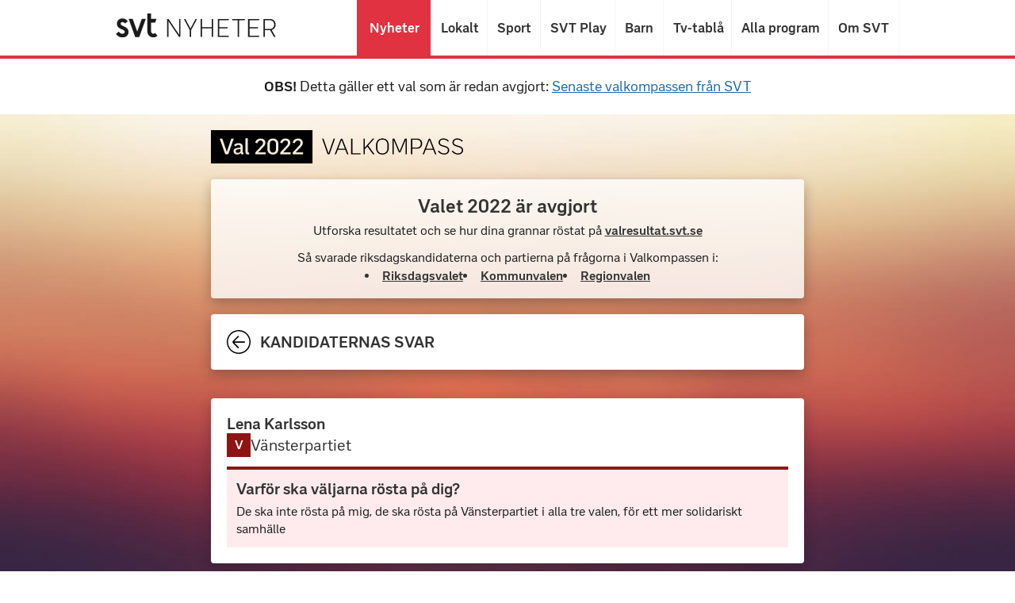

--- FILE ---
content_type: text/html
request_url: https://valkompass.svt.se/2022/kandidat/4038-lena-karlsson
body_size: 69888
content:
<!DOCTYPE html><html lang="sv-SE"><head><meta charSet="utf-8"/><meta name="viewport" content="width=device-width, initial-scale=1.0"/><meta name="svtapp:useAsSpa"/><title>Lena Karlsson - Valkompass 2022 | SVT Nyheter</title><meta name="next-head-count" content="4"/><meta http-equiv="Content-Security-Policy" content="default-src &#x27;self&#x27; https://*.svt.se; font-src  www.svtstatic.se; img-src &#x27;self&#x27; australis.svt.se; style-src &#x27;self&#x27; &#x27;unsafe-inline&#x27;; connect-src &#x27;self&#x27; https://*.svt.se; script-src &#x27;self&#x27; &#x27;unsafe-eval&#x27; &#x27;sha256-dbp25Wfh7AeDlKvfxR0AgiN/4gJff7/CdYT0zwKiDdA=&#x27;; frame-ancestors &#x27;none&#x27;"/><meta http-equiv="X-UA-Compatible" content="IE=Edge"/><link rel="manifest" href="/2022/manifest.json"/><meta property="og:image:width" content="1200"/><meta property="og:image:height" content="630"/><meta property="og:image" content="https://valkompass.svt.se/2022/ogimage.jpg"/><meta name="robots" content="max-image-preview:large"/><meta property="twitter:image" content="https://valkompass.svt.se/2022/ogimage.jpg"/><meta property="twitter:card" content="summary"/><meta property="twitter:site" content="@svtnyheter"/><meta property="twitter:title" content="Valkompass 2022 | SVT Nyheter"/><meta property="twitter:description" content="Testa dina åsikter mot partiernas och kandidaternas i höstens alla tre val – till riksdag, kommuner och regioner."/><link rel="apple-touch-icon" sizes="180x180" href="/news-apple-touch-icon-180x180.png"/><link rel="icon" type="image/png" sizes="32x32" href="/news-icon-32x32.png"/><link rel="icon" type="image/png" sizes="16x16" href="/news-icon-16x16.png"/><meta property="image_id" content="36540555"/><meta property="image_version" content="2022"/><link rel="preload" href="/2022/_next/static/css/56d78167e9cccd61.css" as="style"/><link rel="stylesheet" href="/2022/_next/static/css/56d78167e9cccd61.css" data-n-g=""/><link rel="preload" href="/2022/_next/static/css/2c3d56203e887fd1.css" as="style"/><link rel="stylesheet" href="/2022/_next/static/css/2c3d56203e887fd1.css" data-n-p=""/><noscript data-n-css=""></noscript><script defer="" nomodule="" src="/2022/_next/static/chunks/polyfills-c67a75d1b6f99dc8.js"></script><script src="/2022/_next/static/chunks/webpack-754c845a5aab31c2.js" defer=""></script><script src="/2022/_next/static/chunks/framework-4556c45dd113b893.js" defer=""></script><script src="/2022/_next/static/chunks/main-1a1642f384ef121b.js" defer=""></script><script src="/2022/_next/static/chunks/pages/_app-d9043c6324865236.js" defer=""></script><script src="/2022/_next/static/chunks/949-a4ad72b38d97bf06.js" defer=""></script><script src="/2022/_next/static/chunks/598-abe6bdfac899967e.js" defer=""></script><script src="/2022/_next/static/chunks/pages/kandidat/%5BcandidateSlug%5D-766fe3ae6bae8125.js" defer=""></script><script src="/2022/_next/static/SPP5nYnUQda2w_otCYvKB/_buildManifest.js" defer=""></script><script src="/2022/_next/static/SPP5nYnUQda2w_otCYvKB/_ssgManifest.js" defer=""></script></head><body class="user-is-tabbing"><div id="__next"><div id="root" class="SVTContextLayout_root__zms51"><div data-id="header" class="Header_root__Q5pYC"><header class="Header_nyh_header__qSpqO" role="banner"><div class="Header_nyh_header__container__D1ocQ"><nav class="Header_nyh_navigation__f5Uhs"><a class="Header_nyh_navigation__nyh_logo__o7eYH" href="https://www.svt.se/" tabindex="-1"><img src="/2022//svt-nyheter-logo.svg" class="Header_nyh_navigation__nyh_logo-img__1_gus" alt="SVT Nyheter" width="202" height="30"/></a><ul class="Header_nyh_navigation__list__XBQcA"><li class="Header_nyh_navigation__list-item__U6muv Header_nyh_navigation__list-item--dropdown-placement-right__vDwhO"><a class="Header_nyh_navigation__link__YlOP5 Header_nyh_navigation__link--active__exV18 undefined" data-title="Nyheter" href="https://www.svt.se/">Nyheter</a></li><li class="Header_nyh_navigation__list-item__U6muv Header_nyh_navigation__list-item--dropdown-placement-right__vDwhO"><a class="Header_nyh_navigation__link__YlOP5" data-title="Lokalt" href="https://www.svt.se/nyheter/lokalt/">Lokalt</a></li><li class="Header_nyh_navigation__list-item__U6muv"><a class="Header_nyh_navigation__link__YlOP5" data-title="Sport" href="https://www.svt.se/sport/">Sport</a></li><li class="Header_nyh_navigation__list-item__U6muv"><a class="Header_nyh_navigation__link__YlOP5" data-title="SVT Play" href="https://www.svtplay.se">SVT Play</a></li><li class="Header_nyh_navigation__list-item__U6muv"><a class="Header_nyh_navigation__link__YlOP5" data-title="Barn" href="https://www.svt.se/barnkanalen/">Barn</a></li><li class="Header_nyh_navigation__list-item__U6muv"><a class="Header_nyh_navigation__link__YlOP5" data-title="Tv-tablå" href="https://www.svtplay.se/kanaler">Tv-tablå</a></li><li class="Header_nyh_navigation__list-item__U6muv"><a class="Header_nyh_navigation__link__YlOP5" data-title="Alla program" href="https://www.svtplay.se/program">Alla program</a></li><li class="Header_nyh_navigation__list-item__U6muv"><a class="Header_nyh_navigation__link__YlOP5" data-title="Om SVT" href="https://www.svt.se/omoss">Om SVT</a></li></ul></nav></div></header></div><section style="padding:1.5rem 1rem;display:flex;justify-content:center"><p style="font-size:1.125rem;line-height:1.25;text-align:center"><strong>OBS!</strong> Detta gäller ett val som är redan avgjort: <a style="white-space:nowrap" href="https://valkompass.svt.se/">Senaste valkompassen från SVT</a></p></section><div class="SVTContextLayout_content__IWayT"><main class="SVTContextLayout_main____REF"><div class="Container_base__dUeBb"><div><a class="Logo_root__inj5C" href="/2022"><svg fill="none" height="30" viewBox="0 0 229 30" width="229" xmlns="http://www.w3.org/2000/svg" xmlns:xlink="http://www.w3.org/1999/xlink" class="Logo_svg__pTlls"><title>Val 2022 Valkompass</title><clipPath id="a"><path d="m0 0h91.5322v30h-91.5322z"></path></clipPath><g fill="#000"><g clip-path="url(#a)"><path d="m55.763 9.3252c-1.8159 0-2.7806 1.3241-2.7806 3.0454v4.8045c0 1.7213.9647 3.0265 2.7806 3.0265s2.7806-1.3052 2.7806-3.0265v-4.8045c0-1.7213-.9647-3.0454-2.7806-3.0454z"></path><path d="m24.2873 17.3264c-1.3808.1324-1.9294.6999-1.9294 1.6268 0 .9457.6431 1.4943 1.7781 1.4943 1.1349 0 1.9861-.681 2.4401-1.3241v-2.1942c-.2459.1513-.5864.2081-1.1539.2648z"></path><path d="m0 0v30h91.5322v-30zm14.9243 21.7907h-1.3997c-.4729 0-.7188-.227-.8701-.6432l-4.69107-13.39214h2.26987l4.0479 11.80324 3.9912-11.80324h2.232l-4.7099 13.39214c-.1325.4351-.3784.6432-.8702.6432zm14.338.0189c-.1513.0378-.5486.0946-.908.0946-1.0403 0-1.4754-.5486-1.6267-1.3052-.4161.4918-1.3997 1.3808-3.0832 1.3808-2.0618 0-3.3102-1.1917-3.3102-2.9697 0-1.8159 1.1917-2.7995 3.7074-3.0265l1.5511-.1135c.7377-.0567 1.0025-.227 1.0025-.8701 0-.9079-.4351-1.6646-1.8726-1.6646-1.135 0-2.1942.7756-2.8941 1.3998l-1.0214-1.3809c.7188-.6431 2.005-1.6645 4.029-1.6645 2.6292 0 3.7642 1.3052 3.7642 3.4426v4.6154c0 .4161.0945.5675.6431.5107v1.5511zm5.1828-.0189c-.2837.0567-.7566.1135-1.2484.1135-1.2106 0-2.0807-.454-2.0807-2.1186v-12.42747h2.0429v12.16267c0 .5296.1324.681.5864.681.208 0 .5107-.019.6998-.0568zm14.8298 0h-8.7957c-.3972 0-.6053-.2081-.6053-.6053v-.4351c0-.435.0946-.7188.3972-1.0403l4.3506-4.5965c1.6078-1.6835 2.2509-2.4779 2.2509-3.7453 0-1.1349-.7944-2.02394-2.2509-2.02394-1.57 0-2.4212 1.13494-2.9697 2.55364l-1.8538-.7188c.6053-1.75918 1.8727-3.6129 4.8613-3.6129 2.8941 0 4.3317 1.81589 4.3317 3.802 0 2.0429-1.3998 3.3481-2.9319 4.9559l-3.5372 3.7263h6.7528zm11.3871-4.5965c0 2.5347-1.6645 4.8045-4.918 4.8045s-4.918-2.2887-4.918-4.8045v-4.8235c0-2.53463 1.6645-4.8045 4.918-4.8045s4.918 2.28878 4.918 4.8045zm11.0656 4.5965h-8.7957c-.3972 0-.6053-.2081-.6053-.6053v-.4351c0-.435.0946-.7188.3972-1.0403l4.3506-4.5965c1.6078-1.6835 2.2509-2.4779 2.2509-3.7453 0-1.1349-.7944-2.02394-2.2509-2.02394-1.57 0-2.4212 1.13494-2.9697 2.55364l-1.8538-.7188c.6053-1.75918 1.8727-3.6129 4.8613-3.6129 2.8941 0 4.3317 1.81589 4.3317 3.802 0 2.0429-1.3998 3.3481-2.9319 4.9559l-3.5372 3.7263h6.7528zm11.2358 0h-8.7957c-.3972 0-.6053-.2081-.6053-.6053v-.4351c0-.435.0946-.7188.3972-1.0403l4.3506-4.5965c1.6078-1.6835 2.251-2.4779 2.251-3.7453 0-1.1349-.7945-2.02394-2.251-2.02394-1.57 0-2.4212 1.13494-2.9697 2.55364l-1.8537-.7188c.6053-1.75918 1.8726-3.6129 4.8612-3.6129 2.8941 0 4.3317 1.81589 4.3317 3.802 0 2.0429-1.3998 3.3481-2.9319 4.9559l-3.5372 3.7263h6.7528z"></path></g><path d="m110.387 7.69597-4.55 13.20803-4.551-13.20803h-1.228l4.691 13.44963c.141.4229.323.6443.806.6443h.543c.484 0 .665-.2214.806-.6443l4.691-13.44963z"></path><path d="m122.492 21.7899h1.248l-5.295-13.46977c-.161-.40268-.342-.62416-.725-.62416h-.362c-.403 0-.564.20134-.725.60403l-5.275 13.4899h1.208l1.57-4.1074h6.765zm-7.993-5.0537 3.02-7.87244 3.02 7.87244z"></path><path d="m127.268 20.8436v-13.14763h-1.208v14.09393h8.517v-.9463z"></path><path d="m145.825 21.7899h1.409l-5.798-7.9127 5.516-6.18123h-1.449l-7.027 7.99333v-7.99333h-1.208v14.09393h1.208v-4.5906l2.195-2.4563z"></path><path d="m154.261 21.9913c3.826 0 5.739-2.7584 5.739-5.8994v-2.6979c0-3.141-1.913-5.89937-5.739-5.89937-3.805 0-5.718 2.75837-5.718 5.89937v2.6979c0 3.141 1.913 5.8994 5.718 5.8994zm0-.9866c-2.859 0-4.51-2.0134-4.51-4.8322v-2.8591c0-2.8188 1.651-4.83219 4.51-4.83219s4.531 2.01339 4.531 4.83219v2.8591c0 2.8188-1.672 4.8322-4.531 4.8322z"></path><path d="m174.455 7.69597-4.671 11.27513-4.732-11.27513h-1.751v14.09393h1.127v-12.94628l4.41 10.61078c.181.4228.322.6443.805.6443h.242c.483 0 .644-.2215.825-.6443l4.389-10.57051v12.90601h1.148v-14.09393z"></path><path d="m185.812 7.69597h-5.779v14.09393h1.209v-5.1543h4.57c2.235 0 4.248-1.6913 4.248-4.4698 0-2.77855-2.033-4.46983-4.248-4.46983zm-.282 7.99333h-4.288v-7.04702h4.288c1.852 0 3.322 1.18792 3.322 3.52352 0 2.3355-1.47 3.5235-3.322 3.5235z"></path><path d="m201.594 21.7899h1.248l-5.295-13.46977c-.161-.40268-.343-.62416-.725-.62416h-.363c-.402 0-.563.20134-.724.60403l-5.276 13.4899h1.208l1.571-4.1074h6.765zm-7.994-5.0537 3.02-7.87244 3.021 7.87244z"></path><path d="m209.835 21.9913c2.456 0 4.55-1.4497 4.55-3.9061 0-1.8926-1.188-3.1006-3.644-3.8053l-1.611-.4631c-2.235-.6443-3.181-1.2483-3.181-2.698 0-1.63088 1.289-2.63759 3.101-2.63759 1.691 0 3.141.7651 4.248 1.97319l.805-.80541c-1.409-1.32886-2.818-2.15436-5.053-2.15436s-4.269 1.28859-4.269 3.66447c0 1.7718 1.047 2.8792 3.826 3.6443l1.711.4832c2.114.604 2.9 1.4496 2.9 2.8188 0 1.651-1.289 2.8993-3.383 2.8993-2.195 0-3.584-1.2081-4.832-2.5772l-.846.8255c1.651 1.7316 3.322 2.7383 5.678 2.7383z"></path><path d="m222.34 21.9913c2.457 0 4.551-1.4497 4.551-3.9061 0-1.8926-1.188-3.1006-3.645-3.8053l-1.611-.4631c-2.234-.6443-3.181-1.2483-3.181-2.698 0-1.63088 1.289-2.63759 3.101-2.63759 1.691 0 3.141.7651 4.248 1.97319l.806-.80541c-1.41-1.32886-2.819-2.15436-5.054-2.15436s-4.268 1.28859-4.268 3.66447c0 1.7718 1.046 2.8792 3.825 3.6443l1.711.4832c2.115.604 2.9 1.4496 2.9 2.8188 0 1.651-1.289 2.8993-3.383 2.8993-2.194 0-3.584-1.2081-4.832-2.5772l-.846.8255c1.651 1.7316 3.322 2.7383 5.678 2.7383z"></path></g></svg></a><div class="Plate_root__sPmJa Plate_marginSmall__EYPai"><div class="Plate_contentWrapper__Gar1H"><div class="Plate_section__g_cjw Plate_hairline__dYuAL Banner_section__LUg0M"><h1 class="Heading_root__iT4kH Heading_centered__by5er Heading_h2__B6gkF">Valet 2022 är avgjort</h1><p class="Paragraph_root__MRGS9 Paragraph_centered__LZn9a Paragraph_marginSmall__eoBVG">Utforska resultatet och se hur dina grannar röstat på<!-- --> <a href="https://valresultat.svt.se/2022">valresultat.svt.se</a></p><p class="Paragraph_root__MRGS9 Paragraph_centered__LZn9a Paragraph_marginSmall__eoBVG">Så svarade riksdagskandidaterna och partierna på frågorna i Valkompassen i:</p><div class="Banner_listWrapper__ct8tZ"><ul><li><a href="/2022/svar/riksdag">Riksdagsvalet</a></li><li><a href="/2022/svar/kommun">Kommunvalen</a></li><li><a href="/2022/svar/region">Regionvalen</a></li></ul></div></div></div></div><div class="compass-container" style="opacity:1;transform:none"><div class="compass-container__content" style="opacity:1;transform:none"><div><div class="Plate_root__sPmJa Plate_marginSmall__EYPai"><div class="Plate_contentWrapper__Gar1H"><div class="Plate_section__g_cjw Plate_hairline__dYuAL"><div class="candidate_navigationBar__Ng8Mw"><a href="/2022"><svg height="30" viewBox="0 0 30 30" width="30" xmlns="http://www.w3.org/2000/svg"><title>Gå till foregående sida</title><path d="m7.15089 15.3112v-.5676c0-.6377.49762-1.1353 1.13527-1.7711l6.05474-6.02078 1.1353 1.13528-6.0548 6.0889h13.4189v1.703h-13.4227l6.0548 6.0908-1.1352 1.1353-6.05483-6.0208c-.63386-.6396-1.13148-1.1353-1.13148-1.773z"></path><path d="m14.9981149 28.4865865c-2.6674362 0-5.27488273-.7909502-7.49273706-2.2728695-2.21785432-1.4820193-3.94646372-3.5883204-4.96723621-6.0526537-1.0207625-2.4643332-1.28784605-5.1760196-.76745655-7.7921241.52037951-2.61620453 1.80484615-5.01924939 3.69097816-6.90538216s4.28916413-3.1705995 6.90530916-3.69098094c2.6161451-.52038144 5.3278735-.25330202 7.792245.76746465 2.4643714 1.02076666 4.5706052 2.74936927 6.0525475 4.96722921 1.4819423 2.21786994 2.2729047 4.82537604 2.2729047 7.49277084-.0039993 3.5756228-1.426152 7.0036736-3.9545123 9.5319947s-5.9564642 3.9505518-9.5320424 3.954551zm0 1.5134134c2.9667841.0003999 5.8670797-.8790335 8.3340507-2.5270214s4.3898366-3.9905442 5.5254392-6.7314251c1.1356025-2.7408809 1.4329508-5.7569096.8544514-8.6667585-.5785994-2.9098489-2.007051-5.58274266-4.1047862-7.6807253-2.0977352-2.09797265-4.7704704-3.52677204-7.6802644-4.10570239-2.9096941-.57893235-5.9257696-.28199659-8.66679292.85326839-2.74102334 1.13525499-5.08381594 3.05784085-6.73211931 5.52461365-1.64830336 2.46680279-2.52809337 5.36695355-2.52809337 8.33379155 0 3.9778466 1.58008823 7.7929241 4.39272912 10.6058913s6.62747748 4.3935679 10.60538578 4.3940678z"></path></svg></a><h1 class="Heading_root__iT4kH Heading_uppercase__wDl0z Heading_h3__x4IYh candidate_navigationBarHeading__S4Ggy">Kandidaternas svar</h1></div></div></div></div><div class="Plate_root__sPmJa Plate_marginMedium__qFlHx"><div class="Plate_contentWrapper__Gar1H"><div class="Plate_section__g_cjw Plate_hairline__dYuAL"><div class="candidate_candidateHeader__E_NK5"><div class="candidate_candidateHeadeBody__yc2Lf"><h2 class="Heading_root__iT4kH Heading_h3__x4IYh">Lena Karlsson</h2><div class="candidate_partyHeader__rCd9H"><figure class="PartyFigure_root__uZvPB" style="background-color:#911414"><div>V</div></figure><h3 class="Heading_root__iT4kH Heading_light-small___K6aG"><a href="/2022/parti/vansterpartiet">Vänsterpartiet</a></h3></div></div></div><div class="candidate_partyMotivateVote__1eAdC" style="border-color:#911414;background-color:#FFEBED"><h3 class="Heading_root__iT4kH Heading_h3__x4IYh">Varför ska väljarna rösta på dig?</h3><p class="Paragraph_root__MRGS9 Paragraph_marginSmall__eoBVG">De ska inte rösta på mig, de ska rösta på Vänsterpartiet i alla tre valen, för ett mer solidariskt samhälle</p></div></div></div></div><div class="Plate_root__sPmJa Plate_marginMedium__qFlHx"><div class="Plate_contentWrapper__Gar1H"><div style="background:linear-gradient(to right, #911414 0,#911414 0.25rem,#FFF 0.25rem)" class="Plate_section__g_cjw Plate_space__E7lZ7"><h3 class="Heading_root__iT4kH Heading_h3__x4IYh">Vad har du för yrke?</h3><p class="Paragraph_root__MRGS9 Paragraph_marginMedium__Aha_y">politisk sekreterare</p></div><div style="background:linear-gradient(to right, #911414 0,#911414 0.25rem,#FFF 0.25rem)" class="Plate_section__g_cjw Plate_space__E7lZ7"><h3 class="Heading_root__iT4kH Heading_h3__x4IYh">I vilket land är du född?</h3><p class="Paragraph_root__MRGS9 Paragraph_marginMedium__Aha_y">Sverige</p></div><div style="background:linear-gradient(to right, #911414 0,#911414 0.25rem,#FFF 0.25rem)" class="Plate_section__g_cjw Plate_space__E7lZ7"><h3 class="Heading_root__iT4kH Heading_h3__x4IYh">Var någonstans skulle du placera dig på en politisk höger-vänster-skala?</h3><p class="Paragraph_root__MRGS9 Paragraph_marginMedium__Aha_y">Klart till vänster</p></div><div style="background:linear-gradient(to right, #911414 0,#911414 0.25rem,#FFF 0.25rem)" class="Plate_section__g_cjw Plate_space__E7lZ7"><h3 class="Heading_root__iT4kH Heading_h3__x4IYh">Vem är din politiska förebild?</h3><p class="Paragraph_root__MRGS9 Paragraph_marginMedium__Aha_y">Kata Dahlström</p></div><div style="background:linear-gradient(to right, #911414 0,#911414 0.25rem,#FFF 0.25rem)" class="Plate_section__g_cjw Plate_space__E7lZ7"><h3 class="Heading_root__iT4kH Heading_h3__x4IYh">Hur vill du att det politiska styret ska se ut efter valet 2022?</h3><p class="Paragraph_root__MRGS9 Paragraph_marginMedium__Aha_y">v i regering med S</p></div><div style="background:linear-gradient(to right, #911414 0,#911414 0.25rem,#FFF 0.25rem)" class="Plate_section__g_cjw Plate_space__E7lZ7"><h3 class="Heading_root__iT4kH Heading_h3__x4IYh">Finns det något parti som du INTE vill att ditt parti ska samarbeta med?</h3><p class="Paragraph_root__MRGS9 Paragraph_marginMedium__Aha_y">Kristdemokraterna<br/>Moderaterna<br/>Sverigedemokraterna</p></div><div style="background:linear-gradient(to right, #911414 0,#911414 0.25rem,#FFF 0.25rem)" class="Plate_section__g_cjw Plate_space__E7lZ7"><h3 class="Heading_root__iT4kH Heading_h3__x4IYh">Hur länge har du varit medlem i ditt parti?</h3><p class="Paragraph_root__MRGS9 Paragraph_marginMedium__Aha_y">Mer än 20 år</p></div><div style="background:linear-gradient(to right, #911414 0,#911414 0.25rem,#FFF 0.25rem)" class="Plate_section__g_cjw Plate_space__E7lZ7"><h3 class="Heading_root__iT4kH Heading_h3__x4IYh">Bedriver du en personvalskampanj?</h3><p class="Paragraph_root__MRGS9 Paragraph_marginMedium__Aha_y">Nej</p></div></div></div><div class="Plate_root__sPmJa Plate_marginMedium__qFlHx"><div class="Plate_contentWrapper__Gar1H"><div class="Plate_header__8sCPf"><h2>Svar i valkompassen</h2>: <h3>Lena Karlsson</h3></div><div class="Plate_section__g_cjw Plate_space__E7lZ7"><h3 class="Heading_root__iT4kH Heading_light-small___K6aG">Vinstutdelning för friskolor ska förbjudas</h3><div class="DetailedAnswer_root__33YCA"><div role="img" aria-label="Jämför svar, Lena Karlsson svarade mycket bra förslag"><ol class="DetailedAnswer_propositionAnswerRoot__mRd5v"><li class="DetailedAnswer_propositionAnswerItem__p2yQP"><div aria-hidden="true" class="DetailedAnswer_propositionAnswerReferenceSpacer__d7_OX"></div><div class="DetailedAnswer_propositionAnswerValue___Il4r"><svg width="36" height="36" viewBox="0 0 36 36" fill="none" xmlns="http://www.w3.org/2000/svg"><title>Mycket dåligt förslag</title><circle cx="18" cy="18" r="17" fill="white" stroke="black" stroke-width="2"></circle><path fill-rule="evenodd" clip-rule="evenodd" d="M26.3724 27.9619C24.6674 24.9391 21.3024 23.0612 17.5903 23.0612C13.8782 23.0612 10.5128 24.9391 8.80737 27.9619L7.09082 26.8912C9.15324 23.2339 13.1761 20.9619 17.5903 20.9619C22.0037 20.9619 26.027 23.2339 28.0894 26.8912L26.3724 27.9619Z" fill="black"></path><path fill-rule="evenodd" clip-rule="evenodd" d="M14.6434 14.9619L8.09375 13.2159L8.54408 10.9619L15.0938 12.708L14.6434 14.9619Z" fill="black"></path><path fill-rule="evenodd" clip-rule="evenodd" d="M20.8834 14.9619L20.4536 12.708L26.7051 10.9619L27.135 13.2159L20.8834 14.9619Z" fill="black"></path><path fill-rule="evenodd" clip-rule="evenodd" d="M13.772 13.9621C13.772 15.0667 12.9173 15.9619 11.8633 15.9619C10.8088 15.9619 9.9541 15.0667 9.9541 13.9621C9.9541 12.8576 10.8088 11.9619 11.8633 11.9619C12.9173 11.9619 13.772 12.8576 13.772 13.9621Z" fill="black"></path><path fill-rule="evenodd" clip-rule="evenodd" d="M25.2261 13.9619C25.2261 15.0664 24.3713 15.9619 23.3172 15.9619C22.2626 15.9619 21.4082 15.0664 21.4082 13.9619C21.4082 12.8575 22.2626 11.9619 23.3172 11.9619C24.3713 11.9619 25.2261 12.8575 25.2261 13.9619Z" fill="black"></path></svg></div><div aria-hidden="true" class="DetailedAnswer_propositionAnswerLabel__hjBzG">Mycket dåligt förslag</div></li><li class="DetailedAnswer_propositionAnswerItem__p2yQP"><div aria-hidden="true" class="DetailedAnswer_propositionAnswerReferenceSpacer__d7_OX"></div><div class="DetailedAnswer_propositionAnswerValue___Il4r"><svg width="36" height="36" viewBox="0 0 36 36" fill="none" xmlns="http://www.w3.org/2000/svg"><title>Ganska dåligt förslag</title><circle cx="18" cy="18" r="17" fill="white" stroke="black" stroke-width="2"></circle><path fill-rule="evenodd" clip-rule="evenodd" d="M26.6555 26C17.7967 17.3303 9.73653 25.6158 9.39774 25.9733L7.97815 24.505C8.074 24.4032 17.762 14.4373 28.0222 24.4787L26.6555 26Z" fill="black"></path><path fill-rule="evenodd" clip-rule="evenodd" d="M14.6594 13C14.6594 14.1044 13.8046 15 12.7502 15C11.6961 15 10.8414 14.1044 10.8414 13C10.8414 11.8956 11.6961 11 12.7502 11C13.8046 11 14.6594 11.8956 14.6594 13Z" fill="black"></path><path fill-rule="evenodd" clip-rule="evenodd" d="M25.1589 13C25.1589 14.1044 24.304 15 23.2499 15C22.1958 15 21.3409 14.1044 21.3409 13C21.3409 11.8956 22.1958 11 23.2499 11C24.304 11 25.1589 11.8956 25.1589 13Z" fill="black"></path></svg></div><div aria-hidden="true" class="DetailedAnswer_propositionAnswerLabel__hjBzG">Ganska dåligt förslag</div></li><li class="DetailedAnswer_propositionAnswerDivider__ya0bJ" aria-hidden="true"></li><li class="DetailedAnswer_propositionAnswerItem__p2yQP"><div aria-hidden="true" class="DetailedAnswer_propositionAnswerReferenceSpacer__d7_OX"></div><div class="DetailedAnswer_propositionAnswerValue___Il4r"><svg width="36" height="36" viewBox="0 0 36 36" fill="none" xmlns="http://www.w3.org/2000/svg"><title>Ganska bra förslag</title><path fill-rule="evenodd" clip-rule="evenodd" d="M17.3077 35.4809C8.08158 35.4809 0.576294 27.6172 0.576294 17.9514C0.576294 8.28561 8.08158 0.421875 17.3077 0.421875C26.5338 0.421875 34.0395 8.28561 34.0395 17.9514C34.0395 27.6172 26.5338 35.4809 17.3077 35.4809Z" fill="white"></path><path fill-rule="evenodd" clip-rule="evenodd" d="M17.9997 2.15137C9.26066 2.15137 2.15177 9.26069 2.15177 17.9997C2.15177 26.7384 9.26066 33.8477 17.9997 33.8477C26.7388 33.8477 33.8481 26.7384 33.8481 17.9997C33.8481 9.26069 26.7388 2.15137 17.9997 2.15137ZM18.0001 36C8.07447 36 0.00012207 27.9252 0.00012207 18C0.00012207 8.0748 8.07447 0 18.0001 0C27.9258 0 36.0001 8.0748 36.0001 18C36.0001 27.9252 27.9258 36 18.0001 36Z" fill="black"></path><path fill-rule="evenodd" clip-rule="evenodd" d="M15.2731 13.9049C15.2731 14.9572 14.4591 15.8098 13.4547 15.8098C12.4509 15.8098 11.6368 14.9572 11.6368 13.9049C11.6368 12.853 12.4509 12 13.4547 12C14.4591 12 15.2731 12.853 15.2731 13.9049" fill="black"></path><path fill-rule="evenodd" clip-rule="evenodd" d="M25.2729 13.9049C25.2729 14.9572 24.4587 15.8098 23.4547 15.8098C22.4507 15.8098 21.6365 14.9572 21.6365 13.9049C21.6365 12.853 22.4507 12 23.4547 12C24.4587 12 25.2729 12.853 25.2729 13.9049" fill="black"></path><path fill-rule="evenodd" clip-rule="evenodd" d="M17.9998 27.2389C13.7964 27.2389 9.96507 25.0762 8 21.5942L9.62913 20.5718C11.2543 23.4511 14.4617 25.2398 17.9998 25.2398C21.538 25.2398 24.7453 23.4511 26.3705 20.5718L28 21.5942C26.0345 25.0762 22.2036 27.2389 17.9998 27.2389" fill="black"></path></svg></div><div aria-hidden="true" class="DetailedAnswer_propositionAnswerLabel__hjBzG">Ganska bra förslag</div></li><li class="DetailedAnswer_propositionAnswerItem__p2yQP"><div aria-hidden="true" class="DetailedAnswer_propositionAnswerReferenceSpacer__d7_OX"></div><div class="DetailedAnswer_propositionAnswerValue___Il4r DetailedAnswer_propositionAnswerValueHighlight__5H_xi" style="background-color:#911414"><svg width="36" height="36" viewBox="0 0 36 36" fill="none" xmlns="http://www.w3.org/2000/svg"><title>Mycket bra förslag</title><path fill-rule="evenodd" clip-rule="evenodd" d="M18.6522 35.0403C9.58771 35.0403 2.21387 27.3142 2.21387 17.8177C2.21387 8.32124 9.58771 0.595215 18.6522 0.595215C27.7168 0.595215 35.091 8.32124 35.091 17.8177C35.091 27.3142 27.7168 35.0403 18.6522 35.0403Z" fill="white"></path><path fill-rule="evenodd" clip-rule="evenodd" d="M17.9995 2.15186C9.26101 2.15186 2.15177 9.26109 2.15177 18C2.15177 26.7381 9.26101 33.8478 17.9995 33.8478C26.738 33.8478 33.8477 26.7381 33.8477 18C33.8477 9.26109 26.738 2.15186 17.9995 2.15186ZM17.9999 36C8.07482 36 0.00012207 27.9253 0.00012207 18.0002C0.00012207 8.07514 8.07482 0 17.9999 0C27.925 0 36.0001 8.07514 36.0001 18.0002C36.0001 27.9253 27.925 36 17.9999 36Z" fill="black"></path><path fill-rule="evenodd" clip-rule="evenodd" d="M9.09659 19.1777C9.56584 24.0306 13.3809 27.8228 18.0028 27.8228C22.6264 27.8228 26.4436 24.0279 26.9108 19.1777H9.09659ZM18.0027 30C11.9504 30 7.02637 24.6952 7.02637 18.1745L7.03431 17.009L8.03926 17H28.9652L28.9794 18.1745C28.9794 24.6952 24.0554 30 18.0027 30Z" fill="black"></path><path fill-rule="evenodd" clip-rule="evenodd" d="M16.571 13H14.4844C14.4844 12.379 13.9218 11.8738 13.2303 11.8738C12.5388 11.8738 11.9763 12.379 11.9763 13H9.88965C9.88965 11.3458 11.3883 10 13.2303 10C15.0724 10 16.571 11.3458 16.571 13Z" fill="black"></path><path fill-rule="evenodd" clip-rule="evenodd" d="M27.0705 13H24.9839C24.9839 12.379 24.4214 11.8738 23.7298 11.8738C23.0383 11.8738 22.4758 12.379 22.4758 13H20.3892C20.3892 11.3458 21.8878 10 23.7298 10C25.5719 10 27.0705 11.3458 27.0705 13Z" fill="black"></path></svg></div><div aria-hidden="true" class="DetailedAnswer_propositionAnswerLabel__hjBzG">Mycket bra förslag</div></li></ol></div></div></div><div class="Plate_section__g_cjw Plate_space__E7lZ7"><h3 class="Heading_root__iT4kH Heading_light-small___K6aG">Kärnkraften ska byggas ut</h3><div class="DetailedAnswer_root__33YCA"><div role="img" aria-label="Jämför svar, Lena Karlsson svarade mycket dåligt förslag"><ol class="DetailedAnswer_propositionAnswerRoot__mRd5v"><li class="DetailedAnswer_propositionAnswerItem__p2yQP"><div aria-hidden="true" class="DetailedAnswer_propositionAnswerReferenceSpacer__d7_OX"></div><div class="DetailedAnswer_propositionAnswerValue___Il4r DetailedAnswer_propositionAnswerValueHighlight__5H_xi" style="background-color:#911414"><svg width="36" height="36" viewBox="0 0 36 36" fill="none" xmlns="http://www.w3.org/2000/svg"><title>Mycket dåligt förslag</title><circle cx="18" cy="18" r="17" fill="white" stroke="black" stroke-width="2"></circle><path fill-rule="evenodd" clip-rule="evenodd" d="M26.3724 27.9619C24.6674 24.9391 21.3024 23.0612 17.5903 23.0612C13.8782 23.0612 10.5128 24.9391 8.80737 27.9619L7.09082 26.8912C9.15324 23.2339 13.1761 20.9619 17.5903 20.9619C22.0037 20.9619 26.027 23.2339 28.0894 26.8912L26.3724 27.9619Z" fill="black"></path><path fill-rule="evenodd" clip-rule="evenodd" d="M14.6434 14.9619L8.09375 13.2159L8.54408 10.9619L15.0938 12.708L14.6434 14.9619Z" fill="black"></path><path fill-rule="evenodd" clip-rule="evenodd" d="M20.8834 14.9619L20.4536 12.708L26.7051 10.9619L27.135 13.2159L20.8834 14.9619Z" fill="black"></path><path fill-rule="evenodd" clip-rule="evenodd" d="M13.772 13.9621C13.772 15.0667 12.9173 15.9619 11.8633 15.9619C10.8088 15.9619 9.9541 15.0667 9.9541 13.9621C9.9541 12.8576 10.8088 11.9619 11.8633 11.9619C12.9173 11.9619 13.772 12.8576 13.772 13.9621Z" fill="black"></path><path fill-rule="evenodd" clip-rule="evenodd" d="M25.2261 13.9619C25.2261 15.0664 24.3713 15.9619 23.3172 15.9619C22.2626 15.9619 21.4082 15.0664 21.4082 13.9619C21.4082 12.8575 22.2626 11.9619 23.3172 11.9619C24.3713 11.9619 25.2261 12.8575 25.2261 13.9619Z" fill="black"></path></svg></div><div aria-hidden="true" class="DetailedAnswer_propositionAnswerLabel__hjBzG">Mycket dåligt förslag</div></li><li class="DetailedAnswer_propositionAnswerItem__p2yQP"><div aria-hidden="true" class="DetailedAnswer_propositionAnswerReferenceSpacer__d7_OX"></div><div class="DetailedAnswer_propositionAnswerValue___Il4r"><svg width="36" height="36" viewBox="0 0 36 36" fill="none" xmlns="http://www.w3.org/2000/svg"><title>Ganska dåligt förslag</title><circle cx="18" cy="18" r="17" fill="white" stroke="black" stroke-width="2"></circle><path fill-rule="evenodd" clip-rule="evenodd" d="M26.6555 26C17.7967 17.3303 9.73653 25.6158 9.39774 25.9733L7.97815 24.505C8.074 24.4032 17.762 14.4373 28.0222 24.4787L26.6555 26Z" fill="black"></path><path fill-rule="evenodd" clip-rule="evenodd" d="M14.6594 13C14.6594 14.1044 13.8046 15 12.7502 15C11.6961 15 10.8414 14.1044 10.8414 13C10.8414 11.8956 11.6961 11 12.7502 11C13.8046 11 14.6594 11.8956 14.6594 13Z" fill="black"></path><path fill-rule="evenodd" clip-rule="evenodd" d="M25.1589 13C25.1589 14.1044 24.304 15 23.2499 15C22.1958 15 21.3409 14.1044 21.3409 13C21.3409 11.8956 22.1958 11 23.2499 11C24.304 11 25.1589 11.8956 25.1589 13Z" fill="black"></path></svg></div><div aria-hidden="true" class="DetailedAnswer_propositionAnswerLabel__hjBzG">Ganska dåligt förslag</div></li><li class="DetailedAnswer_propositionAnswerDivider__ya0bJ" aria-hidden="true"></li><li class="DetailedAnswer_propositionAnswerItem__p2yQP"><div aria-hidden="true" class="DetailedAnswer_propositionAnswerReferenceSpacer__d7_OX"></div><div class="DetailedAnswer_propositionAnswerValue___Il4r"><svg width="36" height="36" viewBox="0 0 36 36" fill="none" xmlns="http://www.w3.org/2000/svg"><title>Ganska bra förslag</title><path fill-rule="evenodd" clip-rule="evenodd" d="M17.3077 35.4809C8.08158 35.4809 0.576294 27.6172 0.576294 17.9514C0.576294 8.28561 8.08158 0.421875 17.3077 0.421875C26.5338 0.421875 34.0395 8.28561 34.0395 17.9514C34.0395 27.6172 26.5338 35.4809 17.3077 35.4809Z" fill="white"></path><path fill-rule="evenodd" clip-rule="evenodd" d="M17.9997 2.15137C9.26066 2.15137 2.15177 9.26069 2.15177 17.9997C2.15177 26.7384 9.26066 33.8477 17.9997 33.8477C26.7388 33.8477 33.8481 26.7384 33.8481 17.9997C33.8481 9.26069 26.7388 2.15137 17.9997 2.15137ZM18.0001 36C8.07447 36 0.00012207 27.9252 0.00012207 18C0.00012207 8.0748 8.07447 0 18.0001 0C27.9258 0 36.0001 8.0748 36.0001 18C36.0001 27.9252 27.9258 36 18.0001 36Z" fill="black"></path><path fill-rule="evenodd" clip-rule="evenodd" d="M15.2731 13.9049C15.2731 14.9572 14.4591 15.8098 13.4547 15.8098C12.4509 15.8098 11.6368 14.9572 11.6368 13.9049C11.6368 12.853 12.4509 12 13.4547 12C14.4591 12 15.2731 12.853 15.2731 13.9049" fill="black"></path><path fill-rule="evenodd" clip-rule="evenodd" d="M25.2729 13.9049C25.2729 14.9572 24.4587 15.8098 23.4547 15.8098C22.4507 15.8098 21.6365 14.9572 21.6365 13.9049C21.6365 12.853 22.4507 12 23.4547 12C24.4587 12 25.2729 12.853 25.2729 13.9049" fill="black"></path><path fill-rule="evenodd" clip-rule="evenodd" d="M17.9998 27.2389C13.7964 27.2389 9.96507 25.0762 8 21.5942L9.62913 20.5718C11.2543 23.4511 14.4617 25.2398 17.9998 25.2398C21.538 25.2398 24.7453 23.4511 26.3705 20.5718L28 21.5942C26.0345 25.0762 22.2036 27.2389 17.9998 27.2389" fill="black"></path></svg></div><div aria-hidden="true" class="DetailedAnswer_propositionAnswerLabel__hjBzG">Ganska bra förslag</div></li><li class="DetailedAnswer_propositionAnswerItem__p2yQP"><div aria-hidden="true" class="DetailedAnswer_propositionAnswerReferenceSpacer__d7_OX"></div><div class="DetailedAnswer_propositionAnswerValue___Il4r"><svg width="36" height="36" viewBox="0 0 36 36" fill="none" xmlns="http://www.w3.org/2000/svg"><title>Mycket bra förslag</title><path fill-rule="evenodd" clip-rule="evenodd" d="M18.6522 35.0403C9.58771 35.0403 2.21387 27.3142 2.21387 17.8177C2.21387 8.32124 9.58771 0.595215 18.6522 0.595215C27.7168 0.595215 35.091 8.32124 35.091 17.8177C35.091 27.3142 27.7168 35.0403 18.6522 35.0403Z" fill="white"></path><path fill-rule="evenodd" clip-rule="evenodd" d="M17.9995 2.15186C9.26101 2.15186 2.15177 9.26109 2.15177 18C2.15177 26.7381 9.26101 33.8478 17.9995 33.8478C26.738 33.8478 33.8477 26.7381 33.8477 18C33.8477 9.26109 26.738 2.15186 17.9995 2.15186ZM17.9999 36C8.07482 36 0.00012207 27.9253 0.00012207 18.0002C0.00012207 8.07514 8.07482 0 17.9999 0C27.925 0 36.0001 8.07514 36.0001 18.0002C36.0001 27.9253 27.925 36 17.9999 36Z" fill="black"></path><path fill-rule="evenodd" clip-rule="evenodd" d="M9.09659 19.1777C9.56584 24.0306 13.3809 27.8228 18.0028 27.8228C22.6264 27.8228 26.4436 24.0279 26.9108 19.1777H9.09659ZM18.0027 30C11.9504 30 7.02637 24.6952 7.02637 18.1745L7.03431 17.009L8.03926 17H28.9652L28.9794 18.1745C28.9794 24.6952 24.0554 30 18.0027 30Z" fill="black"></path><path fill-rule="evenodd" clip-rule="evenodd" d="M16.571 13H14.4844C14.4844 12.379 13.9218 11.8738 13.2303 11.8738C12.5388 11.8738 11.9763 12.379 11.9763 13H9.88965C9.88965 11.3458 11.3883 10 13.2303 10C15.0724 10 16.571 11.3458 16.571 13Z" fill="black"></path><path fill-rule="evenodd" clip-rule="evenodd" d="M27.0705 13H24.9839C24.9839 12.379 24.4214 11.8738 23.7298 11.8738C23.0383 11.8738 22.4758 12.379 22.4758 13H20.3892C20.3892 11.3458 21.8878 10 23.7298 10C25.5719 10 27.0705 11.3458 27.0705 13Z" fill="black"></path></svg></div><div aria-hidden="true" class="DetailedAnswer_propositionAnswerLabel__hjBzG">Mycket bra förslag</div></li></ol></div></div></div><div class="Plate_section__g_cjw Plate_space__E7lZ7"><h3 class="Heading_root__iT4kH Heading_light-small___K6aG">Polisen ska kunna upprätta visitationszoner i brottsutsatta områden</h3><div class="DetailedAnswer_root__33YCA"><div role="img" aria-label="Jämför svar, Lena Karlsson svarade mycket dåligt förslag"><ol class="DetailedAnswer_propositionAnswerRoot__mRd5v"><li class="DetailedAnswer_propositionAnswerItem__p2yQP"><div aria-hidden="true" class="DetailedAnswer_propositionAnswerReferenceSpacer__d7_OX"></div><div class="DetailedAnswer_propositionAnswerValue___Il4r DetailedAnswer_propositionAnswerValueHighlight__5H_xi" style="background-color:#911414"><svg width="36" height="36" viewBox="0 0 36 36" fill="none" xmlns="http://www.w3.org/2000/svg"><title>Mycket dåligt förslag</title><circle cx="18" cy="18" r="17" fill="white" stroke="black" stroke-width="2"></circle><path fill-rule="evenodd" clip-rule="evenodd" d="M26.3724 27.9619C24.6674 24.9391 21.3024 23.0612 17.5903 23.0612C13.8782 23.0612 10.5128 24.9391 8.80737 27.9619L7.09082 26.8912C9.15324 23.2339 13.1761 20.9619 17.5903 20.9619C22.0037 20.9619 26.027 23.2339 28.0894 26.8912L26.3724 27.9619Z" fill="black"></path><path fill-rule="evenodd" clip-rule="evenodd" d="M14.6434 14.9619L8.09375 13.2159L8.54408 10.9619L15.0938 12.708L14.6434 14.9619Z" fill="black"></path><path fill-rule="evenodd" clip-rule="evenodd" d="M20.8834 14.9619L20.4536 12.708L26.7051 10.9619L27.135 13.2159L20.8834 14.9619Z" fill="black"></path><path fill-rule="evenodd" clip-rule="evenodd" d="M13.772 13.9621C13.772 15.0667 12.9173 15.9619 11.8633 15.9619C10.8088 15.9619 9.9541 15.0667 9.9541 13.9621C9.9541 12.8576 10.8088 11.9619 11.8633 11.9619C12.9173 11.9619 13.772 12.8576 13.772 13.9621Z" fill="black"></path><path fill-rule="evenodd" clip-rule="evenodd" d="M25.2261 13.9619C25.2261 15.0664 24.3713 15.9619 23.3172 15.9619C22.2626 15.9619 21.4082 15.0664 21.4082 13.9619C21.4082 12.8575 22.2626 11.9619 23.3172 11.9619C24.3713 11.9619 25.2261 12.8575 25.2261 13.9619Z" fill="black"></path></svg></div><div aria-hidden="true" class="DetailedAnswer_propositionAnswerLabel__hjBzG">Mycket dåligt förslag</div></li><li class="DetailedAnswer_propositionAnswerItem__p2yQP"><div aria-hidden="true" class="DetailedAnswer_propositionAnswerReferenceSpacer__d7_OX"></div><div class="DetailedAnswer_propositionAnswerValue___Il4r"><svg width="36" height="36" viewBox="0 0 36 36" fill="none" xmlns="http://www.w3.org/2000/svg"><title>Ganska dåligt förslag</title><circle cx="18" cy="18" r="17" fill="white" stroke="black" stroke-width="2"></circle><path fill-rule="evenodd" clip-rule="evenodd" d="M26.6555 26C17.7967 17.3303 9.73653 25.6158 9.39774 25.9733L7.97815 24.505C8.074 24.4032 17.762 14.4373 28.0222 24.4787L26.6555 26Z" fill="black"></path><path fill-rule="evenodd" clip-rule="evenodd" d="M14.6594 13C14.6594 14.1044 13.8046 15 12.7502 15C11.6961 15 10.8414 14.1044 10.8414 13C10.8414 11.8956 11.6961 11 12.7502 11C13.8046 11 14.6594 11.8956 14.6594 13Z" fill="black"></path><path fill-rule="evenodd" clip-rule="evenodd" d="M25.1589 13C25.1589 14.1044 24.304 15 23.2499 15C22.1958 15 21.3409 14.1044 21.3409 13C21.3409 11.8956 22.1958 11 23.2499 11C24.304 11 25.1589 11.8956 25.1589 13Z" fill="black"></path></svg></div><div aria-hidden="true" class="DetailedAnswer_propositionAnswerLabel__hjBzG">Ganska dåligt förslag</div></li><li class="DetailedAnswer_propositionAnswerDivider__ya0bJ" aria-hidden="true"></li><li class="DetailedAnswer_propositionAnswerItem__p2yQP"><div aria-hidden="true" class="DetailedAnswer_propositionAnswerReferenceSpacer__d7_OX"></div><div class="DetailedAnswer_propositionAnswerValue___Il4r"><svg width="36" height="36" viewBox="0 0 36 36" fill="none" xmlns="http://www.w3.org/2000/svg"><title>Ganska bra förslag</title><path fill-rule="evenodd" clip-rule="evenodd" d="M17.3077 35.4809C8.08158 35.4809 0.576294 27.6172 0.576294 17.9514C0.576294 8.28561 8.08158 0.421875 17.3077 0.421875C26.5338 0.421875 34.0395 8.28561 34.0395 17.9514C34.0395 27.6172 26.5338 35.4809 17.3077 35.4809Z" fill="white"></path><path fill-rule="evenodd" clip-rule="evenodd" d="M17.9997 2.15137C9.26066 2.15137 2.15177 9.26069 2.15177 17.9997C2.15177 26.7384 9.26066 33.8477 17.9997 33.8477C26.7388 33.8477 33.8481 26.7384 33.8481 17.9997C33.8481 9.26069 26.7388 2.15137 17.9997 2.15137ZM18.0001 36C8.07447 36 0.00012207 27.9252 0.00012207 18C0.00012207 8.0748 8.07447 0 18.0001 0C27.9258 0 36.0001 8.0748 36.0001 18C36.0001 27.9252 27.9258 36 18.0001 36Z" fill="black"></path><path fill-rule="evenodd" clip-rule="evenodd" d="M15.2731 13.9049C15.2731 14.9572 14.4591 15.8098 13.4547 15.8098C12.4509 15.8098 11.6368 14.9572 11.6368 13.9049C11.6368 12.853 12.4509 12 13.4547 12C14.4591 12 15.2731 12.853 15.2731 13.9049" fill="black"></path><path fill-rule="evenodd" clip-rule="evenodd" d="M25.2729 13.9049C25.2729 14.9572 24.4587 15.8098 23.4547 15.8098C22.4507 15.8098 21.6365 14.9572 21.6365 13.9049C21.6365 12.853 22.4507 12 23.4547 12C24.4587 12 25.2729 12.853 25.2729 13.9049" fill="black"></path><path fill-rule="evenodd" clip-rule="evenodd" d="M17.9998 27.2389C13.7964 27.2389 9.96507 25.0762 8 21.5942L9.62913 20.5718C11.2543 23.4511 14.4617 25.2398 17.9998 25.2398C21.538 25.2398 24.7453 23.4511 26.3705 20.5718L28 21.5942C26.0345 25.0762 22.2036 27.2389 17.9998 27.2389" fill="black"></path></svg></div><div aria-hidden="true" class="DetailedAnswer_propositionAnswerLabel__hjBzG">Ganska bra förslag</div></li><li class="DetailedAnswer_propositionAnswerItem__p2yQP"><div aria-hidden="true" class="DetailedAnswer_propositionAnswerReferenceSpacer__d7_OX"></div><div class="DetailedAnswer_propositionAnswerValue___Il4r"><svg width="36" height="36" viewBox="0 0 36 36" fill="none" xmlns="http://www.w3.org/2000/svg"><title>Mycket bra förslag</title><path fill-rule="evenodd" clip-rule="evenodd" d="M18.6522 35.0403C9.58771 35.0403 2.21387 27.3142 2.21387 17.8177C2.21387 8.32124 9.58771 0.595215 18.6522 0.595215C27.7168 0.595215 35.091 8.32124 35.091 17.8177C35.091 27.3142 27.7168 35.0403 18.6522 35.0403Z" fill="white"></path><path fill-rule="evenodd" clip-rule="evenodd" d="M17.9995 2.15186C9.26101 2.15186 2.15177 9.26109 2.15177 18C2.15177 26.7381 9.26101 33.8478 17.9995 33.8478C26.738 33.8478 33.8477 26.7381 33.8477 18C33.8477 9.26109 26.738 2.15186 17.9995 2.15186ZM17.9999 36C8.07482 36 0.00012207 27.9253 0.00012207 18.0002C0.00012207 8.07514 8.07482 0 17.9999 0C27.925 0 36.0001 8.07514 36.0001 18.0002C36.0001 27.9253 27.925 36 17.9999 36Z" fill="black"></path><path fill-rule="evenodd" clip-rule="evenodd" d="M9.09659 19.1777C9.56584 24.0306 13.3809 27.8228 18.0028 27.8228C22.6264 27.8228 26.4436 24.0279 26.9108 19.1777H9.09659ZM18.0027 30C11.9504 30 7.02637 24.6952 7.02637 18.1745L7.03431 17.009L8.03926 17H28.9652L28.9794 18.1745C28.9794 24.6952 24.0554 30 18.0027 30Z" fill="black"></path><path fill-rule="evenodd" clip-rule="evenodd" d="M16.571 13H14.4844C14.4844 12.379 13.9218 11.8738 13.2303 11.8738C12.5388 11.8738 11.9763 12.379 11.9763 13H9.88965C9.88965 11.3458 11.3883 10 13.2303 10C15.0724 10 16.571 11.3458 16.571 13Z" fill="black"></path><path fill-rule="evenodd" clip-rule="evenodd" d="M27.0705 13H24.9839C24.9839 12.379 24.4214 11.8738 23.7298 11.8738C23.0383 11.8738 22.4758 12.379 22.4758 13H20.3892C20.3892 11.3458 21.8878 10 23.7298 10C25.5719 10 27.0705 11.3458 27.0705 13Z" fill="black"></path></svg></div><div aria-hidden="true" class="DetailedAnswer_propositionAnswerLabel__hjBzG">Mycket bra förslag</div></li></ol></div></div><p class="Paragraph_root__MRGS9 Paragraph_marginMedium__Aha_y"><strong>Så svarar <!-- -->Lena Karlsson<!-- -->:</strong> <!-- -->rättsosäkert och kommer att användas &quot;rasistiskt&quot; , icke-vita ungdomar kommer att kollas</p></div><div class="Plate_section__g_cjw Plate_space__E7lZ7"><h3 class="Heading_root__iT4kH Heading_light-small___K6aG">RUT-avdraget ska avskaffas</h3><div class="DetailedAnswer_root__33YCA"><div role="img" aria-label="Jämför svar, Lena Karlsson svarade mycket bra förslag"><ol class="DetailedAnswer_propositionAnswerRoot__mRd5v"><li class="DetailedAnswer_propositionAnswerItem__p2yQP"><div aria-hidden="true" class="DetailedAnswer_propositionAnswerReferenceSpacer__d7_OX"></div><div class="DetailedAnswer_propositionAnswerValue___Il4r"><svg width="36" height="36" viewBox="0 0 36 36" fill="none" xmlns="http://www.w3.org/2000/svg"><title>Mycket dåligt förslag</title><circle cx="18" cy="18" r="17" fill="white" stroke="black" stroke-width="2"></circle><path fill-rule="evenodd" clip-rule="evenodd" d="M26.3724 27.9619C24.6674 24.9391 21.3024 23.0612 17.5903 23.0612C13.8782 23.0612 10.5128 24.9391 8.80737 27.9619L7.09082 26.8912C9.15324 23.2339 13.1761 20.9619 17.5903 20.9619C22.0037 20.9619 26.027 23.2339 28.0894 26.8912L26.3724 27.9619Z" fill="black"></path><path fill-rule="evenodd" clip-rule="evenodd" d="M14.6434 14.9619L8.09375 13.2159L8.54408 10.9619L15.0938 12.708L14.6434 14.9619Z" fill="black"></path><path fill-rule="evenodd" clip-rule="evenodd" d="M20.8834 14.9619L20.4536 12.708L26.7051 10.9619L27.135 13.2159L20.8834 14.9619Z" fill="black"></path><path fill-rule="evenodd" clip-rule="evenodd" d="M13.772 13.9621C13.772 15.0667 12.9173 15.9619 11.8633 15.9619C10.8088 15.9619 9.9541 15.0667 9.9541 13.9621C9.9541 12.8576 10.8088 11.9619 11.8633 11.9619C12.9173 11.9619 13.772 12.8576 13.772 13.9621Z" fill="black"></path><path fill-rule="evenodd" clip-rule="evenodd" d="M25.2261 13.9619C25.2261 15.0664 24.3713 15.9619 23.3172 15.9619C22.2626 15.9619 21.4082 15.0664 21.4082 13.9619C21.4082 12.8575 22.2626 11.9619 23.3172 11.9619C24.3713 11.9619 25.2261 12.8575 25.2261 13.9619Z" fill="black"></path></svg></div><div aria-hidden="true" class="DetailedAnswer_propositionAnswerLabel__hjBzG">Mycket dåligt förslag</div></li><li class="DetailedAnswer_propositionAnswerItem__p2yQP"><div aria-hidden="true" class="DetailedAnswer_propositionAnswerReferenceSpacer__d7_OX"></div><div class="DetailedAnswer_propositionAnswerValue___Il4r"><svg width="36" height="36" viewBox="0 0 36 36" fill="none" xmlns="http://www.w3.org/2000/svg"><title>Ganska dåligt förslag</title><circle cx="18" cy="18" r="17" fill="white" stroke="black" stroke-width="2"></circle><path fill-rule="evenodd" clip-rule="evenodd" d="M26.6555 26C17.7967 17.3303 9.73653 25.6158 9.39774 25.9733L7.97815 24.505C8.074 24.4032 17.762 14.4373 28.0222 24.4787L26.6555 26Z" fill="black"></path><path fill-rule="evenodd" clip-rule="evenodd" d="M14.6594 13C14.6594 14.1044 13.8046 15 12.7502 15C11.6961 15 10.8414 14.1044 10.8414 13C10.8414 11.8956 11.6961 11 12.7502 11C13.8046 11 14.6594 11.8956 14.6594 13Z" fill="black"></path><path fill-rule="evenodd" clip-rule="evenodd" d="M25.1589 13C25.1589 14.1044 24.304 15 23.2499 15C22.1958 15 21.3409 14.1044 21.3409 13C21.3409 11.8956 22.1958 11 23.2499 11C24.304 11 25.1589 11.8956 25.1589 13Z" fill="black"></path></svg></div><div aria-hidden="true" class="DetailedAnswer_propositionAnswerLabel__hjBzG">Ganska dåligt förslag</div></li><li class="DetailedAnswer_propositionAnswerDivider__ya0bJ" aria-hidden="true"></li><li class="DetailedAnswer_propositionAnswerItem__p2yQP"><div aria-hidden="true" class="DetailedAnswer_propositionAnswerReferenceSpacer__d7_OX"></div><div class="DetailedAnswer_propositionAnswerValue___Il4r"><svg width="36" height="36" viewBox="0 0 36 36" fill="none" xmlns="http://www.w3.org/2000/svg"><title>Ganska bra förslag</title><path fill-rule="evenodd" clip-rule="evenodd" d="M17.3077 35.4809C8.08158 35.4809 0.576294 27.6172 0.576294 17.9514C0.576294 8.28561 8.08158 0.421875 17.3077 0.421875C26.5338 0.421875 34.0395 8.28561 34.0395 17.9514C34.0395 27.6172 26.5338 35.4809 17.3077 35.4809Z" fill="white"></path><path fill-rule="evenodd" clip-rule="evenodd" d="M17.9997 2.15137C9.26066 2.15137 2.15177 9.26069 2.15177 17.9997C2.15177 26.7384 9.26066 33.8477 17.9997 33.8477C26.7388 33.8477 33.8481 26.7384 33.8481 17.9997C33.8481 9.26069 26.7388 2.15137 17.9997 2.15137ZM18.0001 36C8.07447 36 0.00012207 27.9252 0.00012207 18C0.00012207 8.0748 8.07447 0 18.0001 0C27.9258 0 36.0001 8.0748 36.0001 18C36.0001 27.9252 27.9258 36 18.0001 36Z" fill="black"></path><path fill-rule="evenodd" clip-rule="evenodd" d="M15.2731 13.9049C15.2731 14.9572 14.4591 15.8098 13.4547 15.8098C12.4509 15.8098 11.6368 14.9572 11.6368 13.9049C11.6368 12.853 12.4509 12 13.4547 12C14.4591 12 15.2731 12.853 15.2731 13.9049" fill="black"></path><path fill-rule="evenodd" clip-rule="evenodd" d="M25.2729 13.9049C25.2729 14.9572 24.4587 15.8098 23.4547 15.8098C22.4507 15.8098 21.6365 14.9572 21.6365 13.9049C21.6365 12.853 22.4507 12 23.4547 12C24.4587 12 25.2729 12.853 25.2729 13.9049" fill="black"></path><path fill-rule="evenodd" clip-rule="evenodd" d="M17.9998 27.2389C13.7964 27.2389 9.96507 25.0762 8 21.5942L9.62913 20.5718C11.2543 23.4511 14.4617 25.2398 17.9998 25.2398C21.538 25.2398 24.7453 23.4511 26.3705 20.5718L28 21.5942C26.0345 25.0762 22.2036 27.2389 17.9998 27.2389" fill="black"></path></svg></div><div aria-hidden="true" class="DetailedAnswer_propositionAnswerLabel__hjBzG">Ganska bra förslag</div></li><li class="DetailedAnswer_propositionAnswerItem__p2yQP"><div aria-hidden="true" class="DetailedAnswer_propositionAnswerReferenceSpacer__d7_OX"></div><div class="DetailedAnswer_propositionAnswerValue___Il4r DetailedAnswer_propositionAnswerValueHighlight__5H_xi" style="background-color:#911414"><svg width="36" height="36" viewBox="0 0 36 36" fill="none" xmlns="http://www.w3.org/2000/svg"><title>Mycket bra förslag</title><path fill-rule="evenodd" clip-rule="evenodd" d="M18.6522 35.0403C9.58771 35.0403 2.21387 27.3142 2.21387 17.8177C2.21387 8.32124 9.58771 0.595215 18.6522 0.595215C27.7168 0.595215 35.091 8.32124 35.091 17.8177C35.091 27.3142 27.7168 35.0403 18.6522 35.0403Z" fill="white"></path><path fill-rule="evenodd" clip-rule="evenodd" d="M17.9995 2.15186C9.26101 2.15186 2.15177 9.26109 2.15177 18C2.15177 26.7381 9.26101 33.8478 17.9995 33.8478C26.738 33.8478 33.8477 26.7381 33.8477 18C33.8477 9.26109 26.738 2.15186 17.9995 2.15186ZM17.9999 36C8.07482 36 0.00012207 27.9253 0.00012207 18.0002C0.00012207 8.07514 8.07482 0 17.9999 0C27.925 0 36.0001 8.07514 36.0001 18.0002C36.0001 27.9253 27.925 36 17.9999 36Z" fill="black"></path><path fill-rule="evenodd" clip-rule="evenodd" d="M9.09659 19.1777C9.56584 24.0306 13.3809 27.8228 18.0028 27.8228C22.6264 27.8228 26.4436 24.0279 26.9108 19.1777H9.09659ZM18.0027 30C11.9504 30 7.02637 24.6952 7.02637 18.1745L7.03431 17.009L8.03926 17H28.9652L28.9794 18.1745C28.9794 24.6952 24.0554 30 18.0027 30Z" fill="black"></path><path fill-rule="evenodd" clip-rule="evenodd" d="M16.571 13H14.4844C14.4844 12.379 13.9218 11.8738 13.2303 11.8738C12.5388 11.8738 11.9763 12.379 11.9763 13H9.88965C9.88965 11.3458 11.3883 10 13.2303 10C15.0724 10 16.571 11.3458 16.571 13Z" fill="black"></path><path fill-rule="evenodd" clip-rule="evenodd" d="M27.0705 13H24.9839C24.9839 12.379 24.4214 11.8738 23.7298 11.8738C23.0383 11.8738 22.4758 12.379 22.4758 13H20.3892C20.3892 11.3458 21.8878 10 23.7298 10C25.5719 10 27.0705 11.3458 27.0705 13Z" fill="black"></path></svg></div><div aria-hidden="true" class="DetailedAnswer_propositionAnswerLabel__hjBzG">Mycket bra förslag</div></li></ol></div></div></div><div class="Plate_section__g_cjw Plate_space__E7lZ7"><h3 class="Heading_root__iT4kH Heading_light-small___K6aG">Sverige ska minska det internationella biståndet</h3><div class="DetailedAnswer_root__33YCA"><div role="img" aria-label="Jämför svar, Lena Karlsson svarade mycket dåligt förslag"><ol class="DetailedAnswer_propositionAnswerRoot__mRd5v"><li class="DetailedAnswer_propositionAnswerItem__p2yQP"><div aria-hidden="true" class="DetailedAnswer_propositionAnswerReferenceSpacer__d7_OX"></div><div class="DetailedAnswer_propositionAnswerValue___Il4r DetailedAnswer_propositionAnswerValueHighlight__5H_xi" style="background-color:#911414"><svg width="36" height="36" viewBox="0 0 36 36" fill="none" xmlns="http://www.w3.org/2000/svg"><title>Mycket dåligt förslag</title><circle cx="18" cy="18" r="17" fill="white" stroke="black" stroke-width="2"></circle><path fill-rule="evenodd" clip-rule="evenodd" d="M26.3724 27.9619C24.6674 24.9391 21.3024 23.0612 17.5903 23.0612C13.8782 23.0612 10.5128 24.9391 8.80737 27.9619L7.09082 26.8912C9.15324 23.2339 13.1761 20.9619 17.5903 20.9619C22.0037 20.9619 26.027 23.2339 28.0894 26.8912L26.3724 27.9619Z" fill="black"></path><path fill-rule="evenodd" clip-rule="evenodd" d="M14.6434 14.9619L8.09375 13.2159L8.54408 10.9619L15.0938 12.708L14.6434 14.9619Z" fill="black"></path><path fill-rule="evenodd" clip-rule="evenodd" d="M20.8834 14.9619L20.4536 12.708L26.7051 10.9619L27.135 13.2159L20.8834 14.9619Z" fill="black"></path><path fill-rule="evenodd" clip-rule="evenodd" d="M13.772 13.9621C13.772 15.0667 12.9173 15.9619 11.8633 15.9619C10.8088 15.9619 9.9541 15.0667 9.9541 13.9621C9.9541 12.8576 10.8088 11.9619 11.8633 11.9619C12.9173 11.9619 13.772 12.8576 13.772 13.9621Z" fill="black"></path><path fill-rule="evenodd" clip-rule="evenodd" d="M25.2261 13.9619C25.2261 15.0664 24.3713 15.9619 23.3172 15.9619C22.2626 15.9619 21.4082 15.0664 21.4082 13.9619C21.4082 12.8575 22.2626 11.9619 23.3172 11.9619C24.3713 11.9619 25.2261 12.8575 25.2261 13.9619Z" fill="black"></path></svg></div><div aria-hidden="true" class="DetailedAnswer_propositionAnswerLabel__hjBzG">Mycket dåligt förslag</div></li><li class="DetailedAnswer_propositionAnswerItem__p2yQP"><div aria-hidden="true" class="DetailedAnswer_propositionAnswerReferenceSpacer__d7_OX"></div><div class="DetailedAnswer_propositionAnswerValue___Il4r"><svg width="36" height="36" viewBox="0 0 36 36" fill="none" xmlns="http://www.w3.org/2000/svg"><title>Ganska dåligt förslag</title><circle cx="18" cy="18" r="17" fill="white" stroke="black" stroke-width="2"></circle><path fill-rule="evenodd" clip-rule="evenodd" d="M26.6555 26C17.7967 17.3303 9.73653 25.6158 9.39774 25.9733L7.97815 24.505C8.074 24.4032 17.762 14.4373 28.0222 24.4787L26.6555 26Z" fill="black"></path><path fill-rule="evenodd" clip-rule="evenodd" d="M14.6594 13C14.6594 14.1044 13.8046 15 12.7502 15C11.6961 15 10.8414 14.1044 10.8414 13C10.8414 11.8956 11.6961 11 12.7502 11C13.8046 11 14.6594 11.8956 14.6594 13Z" fill="black"></path><path fill-rule="evenodd" clip-rule="evenodd" d="M25.1589 13C25.1589 14.1044 24.304 15 23.2499 15C22.1958 15 21.3409 14.1044 21.3409 13C21.3409 11.8956 22.1958 11 23.2499 11C24.304 11 25.1589 11.8956 25.1589 13Z" fill="black"></path></svg></div><div aria-hidden="true" class="DetailedAnswer_propositionAnswerLabel__hjBzG">Ganska dåligt förslag</div></li><li class="DetailedAnswer_propositionAnswerDivider__ya0bJ" aria-hidden="true"></li><li class="DetailedAnswer_propositionAnswerItem__p2yQP"><div aria-hidden="true" class="DetailedAnswer_propositionAnswerReferenceSpacer__d7_OX"></div><div class="DetailedAnswer_propositionAnswerValue___Il4r"><svg width="36" height="36" viewBox="0 0 36 36" fill="none" xmlns="http://www.w3.org/2000/svg"><title>Ganska bra förslag</title><path fill-rule="evenodd" clip-rule="evenodd" d="M17.3077 35.4809C8.08158 35.4809 0.576294 27.6172 0.576294 17.9514C0.576294 8.28561 8.08158 0.421875 17.3077 0.421875C26.5338 0.421875 34.0395 8.28561 34.0395 17.9514C34.0395 27.6172 26.5338 35.4809 17.3077 35.4809Z" fill="white"></path><path fill-rule="evenodd" clip-rule="evenodd" d="M17.9997 2.15137C9.26066 2.15137 2.15177 9.26069 2.15177 17.9997C2.15177 26.7384 9.26066 33.8477 17.9997 33.8477C26.7388 33.8477 33.8481 26.7384 33.8481 17.9997C33.8481 9.26069 26.7388 2.15137 17.9997 2.15137ZM18.0001 36C8.07447 36 0.00012207 27.9252 0.00012207 18C0.00012207 8.0748 8.07447 0 18.0001 0C27.9258 0 36.0001 8.0748 36.0001 18C36.0001 27.9252 27.9258 36 18.0001 36Z" fill="black"></path><path fill-rule="evenodd" clip-rule="evenodd" d="M15.2731 13.9049C15.2731 14.9572 14.4591 15.8098 13.4547 15.8098C12.4509 15.8098 11.6368 14.9572 11.6368 13.9049C11.6368 12.853 12.4509 12 13.4547 12C14.4591 12 15.2731 12.853 15.2731 13.9049" fill="black"></path><path fill-rule="evenodd" clip-rule="evenodd" d="M25.2729 13.9049C25.2729 14.9572 24.4587 15.8098 23.4547 15.8098C22.4507 15.8098 21.6365 14.9572 21.6365 13.9049C21.6365 12.853 22.4507 12 23.4547 12C24.4587 12 25.2729 12.853 25.2729 13.9049" fill="black"></path><path fill-rule="evenodd" clip-rule="evenodd" d="M17.9998 27.2389C13.7964 27.2389 9.96507 25.0762 8 21.5942L9.62913 20.5718C11.2543 23.4511 14.4617 25.2398 17.9998 25.2398C21.538 25.2398 24.7453 23.4511 26.3705 20.5718L28 21.5942C26.0345 25.0762 22.2036 27.2389 17.9998 27.2389" fill="black"></path></svg></div><div aria-hidden="true" class="DetailedAnswer_propositionAnswerLabel__hjBzG">Ganska bra förslag</div></li><li class="DetailedAnswer_propositionAnswerItem__p2yQP"><div aria-hidden="true" class="DetailedAnswer_propositionAnswerReferenceSpacer__d7_OX"></div><div class="DetailedAnswer_propositionAnswerValue___Il4r"><svg width="36" height="36" viewBox="0 0 36 36" fill="none" xmlns="http://www.w3.org/2000/svg"><title>Mycket bra förslag</title><path fill-rule="evenodd" clip-rule="evenodd" d="M18.6522 35.0403C9.58771 35.0403 2.21387 27.3142 2.21387 17.8177C2.21387 8.32124 9.58771 0.595215 18.6522 0.595215C27.7168 0.595215 35.091 8.32124 35.091 17.8177C35.091 27.3142 27.7168 35.0403 18.6522 35.0403Z" fill="white"></path><path fill-rule="evenodd" clip-rule="evenodd" d="M17.9995 2.15186C9.26101 2.15186 2.15177 9.26109 2.15177 18C2.15177 26.7381 9.26101 33.8478 17.9995 33.8478C26.738 33.8478 33.8477 26.7381 33.8477 18C33.8477 9.26109 26.738 2.15186 17.9995 2.15186ZM17.9999 36C8.07482 36 0.00012207 27.9253 0.00012207 18.0002C0.00012207 8.07514 8.07482 0 17.9999 0C27.925 0 36.0001 8.07514 36.0001 18.0002C36.0001 27.9253 27.925 36 17.9999 36Z" fill="black"></path><path fill-rule="evenodd" clip-rule="evenodd" d="M9.09659 19.1777C9.56584 24.0306 13.3809 27.8228 18.0028 27.8228C22.6264 27.8228 26.4436 24.0279 26.9108 19.1777H9.09659ZM18.0027 30C11.9504 30 7.02637 24.6952 7.02637 18.1745L7.03431 17.009L8.03926 17H28.9652L28.9794 18.1745C28.9794 24.6952 24.0554 30 18.0027 30Z" fill="black"></path><path fill-rule="evenodd" clip-rule="evenodd" d="M16.571 13H14.4844C14.4844 12.379 13.9218 11.8738 13.2303 11.8738C12.5388 11.8738 11.9763 12.379 11.9763 13H9.88965C9.88965 11.3458 11.3883 10 13.2303 10C15.0724 10 16.571 11.3458 16.571 13Z" fill="black"></path><path fill-rule="evenodd" clip-rule="evenodd" d="M27.0705 13H24.9839C24.9839 12.379 24.4214 11.8738 23.7298 11.8738C23.0383 11.8738 22.4758 12.379 22.4758 13H20.3892C20.3892 11.3458 21.8878 10 23.7298 10C25.5719 10 27.0705 11.3458 27.0705 13Z" fill="black"></path></svg></div><div aria-hidden="true" class="DetailedAnswer_propositionAnswerLabel__hjBzG">Mycket bra förslag</div></li></ol></div></div><p class="Paragraph_root__MRGS9 Paragraph_marginMedium__Aha_y"><strong>Så svarar <!-- -->Lena Karlsson<!-- -->:</strong> <span class="candidate_important__32mwV">Extra viktig</span> <!-- -->vi har räd att vara mer generösa för en mer rättvis värld!</p></div><div class="Plate_section__g_cjw Plate_space__E7lZ7"><h3 class="Heading_root__iT4kH Heading_light-small___K6aG">Kungahuset ska tilldelas mindre pengar</h3><div class="DetailedAnswer_root__33YCA"><div role="img" aria-label="Jämför svar, Lena Karlsson svarade mycket bra förslag"><ol class="DetailedAnswer_propositionAnswerRoot__mRd5v"><li class="DetailedAnswer_propositionAnswerItem__p2yQP"><div aria-hidden="true" class="DetailedAnswer_propositionAnswerReferenceSpacer__d7_OX"></div><div class="DetailedAnswer_propositionAnswerValue___Il4r"><svg width="36" height="36" viewBox="0 0 36 36" fill="none" xmlns="http://www.w3.org/2000/svg"><title>Mycket dåligt förslag</title><circle cx="18" cy="18" r="17" fill="white" stroke="black" stroke-width="2"></circle><path fill-rule="evenodd" clip-rule="evenodd" d="M26.3724 27.9619C24.6674 24.9391 21.3024 23.0612 17.5903 23.0612C13.8782 23.0612 10.5128 24.9391 8.80737 27.9619L7.09082 26.8912C9.15324 23.2339 13.1761 20.9619 17.5903 20.9619C22.0037 20.9619 26.027 23.2339 28.0894 26.8912L26.3724 27.9619Z" fill="black"></path><path fill-rule="evenodd" clip-rule="evenodd" d="M14.6434 14.9619L8.09375 13.2159L8.54408 10.9619L15.0938 12.708L14.6434 14.9619Z" fill="black"></path><path fill-rule="evenodd" clip-rule="evenodd" d="M20.8834 14.9619L20.4536 12.708L26.7051 10.9619L27.135 13.2159L20.8834 14.9619Z" fill="black"></path><path fill-rule="evenodd" clip-rule="evenodd" d="M13.772 13.9621C13.772 15.0667 12.9173 15.9619 11.8633 15.9619C10.8088 15.9619 9.9541 15.0667 9.9541 13.9621C9.9541 12.8576 10.8088 11.9619 11.8633 11.9619C12.9173 11.9619 13.772 12.8576 13.772 13.9621Z" fill="black"></path><path fill-rule="evenodd" clip-rule="evenodd" d="M25.2261 13.9619C25.2261 15.0664 24.3713 15.9619 23.3172 15.9619C22.2626 15.9619 21.4082 15.0664 21.4082 13.9619C21.4082 12.8575 22.2626 11.9619 23.3172 11.9619C24.3713 11.9619 25.2261 12.8575 25.2261 13.9619Z" fill="black"></path></svg></div><div aria-hidden="true" class="DetailedAnswer_propositionAnswerLabel__hjBzG">Mycket dåligt förslag</div></li><li class="DetailedAnswer_propositionAnswerItem__p2yQP"><div aria-hidden="true" class="DetailedAnswer_propositionAnswerReferenceSpacer__d7_OX"></div><div class="DetailedAnswer_propositionAnswerValue___Il4r"><svg width="36" height="36" viewBox="0 0 36 36" fill="none" xmlns="http://www.w3.org/2000/svg"><title>Ganska dåligt förslag</title><circle cx="18" cy="18" r="17" fill="white" stroke="black" stroke-width="2"></circle><path fill-rule="evenodd" clip-rule="evenodd" d="M26.6555 26C17.7967 17.3303 9.73653 25.6158 9.39774 25.9733L7.97815 24.505C8.074 24.4032 17.762 14.4373 28.0222 24.4787L26.6555 26Z" fill="black"></path><path fill-rule="evenodd" clip-rule="evenodd" d="M14.6594 13C14.6594 14.1044 13.8046 15 12.7502 15C11.6961 15 10.8414 14.1044 10.8414 13C10.8414 11.8956 11.6961 11 12.7502 11C13.8046 11 14.6594 11.8956 14.6594 13Z" fill="black"></path><path fill-rule="evenodd" clip-rule="evenodd" d="M25.1589 13C25.1589 14.1044 24.304 15 23.2499 15C22.1958 15 21.3409 14.1044 21.3409 13C21.3409 11.8956 22.1958 11 23.2499 11C24.304 11 25.1589 11.8956 25.1589 13Z" fill="black"></path></svg></div><div aria-hidden="true" class="DetailedAnswer_propositionAnswerLabel__hjBzG">Ganska dåligt förslag</div></li><li class="DetailedAnswer_propositionAnswerDivider__ya0bJ" aria-hidden="true"></li><li class="DetailedAnswer_propositionAnswerItem__p2yQP"><div aria-hidden="true" class="DetailedAnswer_propositionAnswerReferenceSpacer__d7_OX"></div><div class="DetailedAnswer_propositionAnswerValue___Il4r"><svg width="36" height="36" viewBox="0 0 36 36" fill="none" xmlns="http://www.w3.org/2000/svg"><title>Ganska bra förslag</title><path fill-rule="evenodd" clip-rule="evenodd" d="M17.3077 35.4809C8.08158 35.4809 0.576294 27.6172 0.576294 17.9514C0.576294 8.28561 8.08158 0.421875 17.3077 0.421875C26.5338 0.421875 34.0395 8.28561 34.0395 17.9514C34.0395 27.6172 26.5338 35.4809 17.3077 35.4809Z" fill="white"></path><path fill-rule="evenodd" clip-rule="evenodd" d="M17.9997 2.15137C9.26066 2.15137 2.15177 9.26069 2.15177 17.9997C2.15177 26.7384 9.26066 33.8477 17.9997 33.8477C26.7388 33.8477 33.8481 26.7384 33.8481 17.9997C33.8481 9.26069 26.7388 2.15137 17.9997 2.15137ZM18.0001 36C8.07447 36 0.00012207 27.9252 0.00012207 18C0.00012207 8.0748 8.07447 0 18.0001 0C27.9258 0 36.0001 8.0748 36.0001 18C36.0001 27.9252 27.9258 36 18.0001 36Z" fill="black"></path><path fill-rule="evenodd" clip-rule="evenodd" d="M15.2731 13.9049C15.2731 14.9572 14.4591 15.8098 13.4547 15.8098C12.4509 15.8098 11.6368 14.9572 11.6368 13.9049C11.6368 12.853 12.4509 12 13.4547 12C14.4591 12 15.2731 12.853 15.2731 13.9049" fill="black"></path><path fill-rule="evenodd" clip-rule="evenodd" d="M25.2729 13.9049C25.2729 14.9572 24.4587 15.8098 23.4547 15.8098C22.4507 15.8098 21.6365 14.9572 21.6365 13.9049C21.6365 12.853 22.4507 12 23.4547 12C24.4587 12 25.2729 12.853 25.2729 13.9049" fill="black"></path><path fill-rule="evenodd" clip-rule="evenodd" d="M17.9998 27.2389C13.7964 27.2389 9.96507 25.0762 8 21.5942L9.62913 20.5718C11.2543 23.4511 14.4617 25.2398 17.9998 25.2398C21.538 25.2398 24.7453 23.4511 26.3705 20.5718L28 21.5942C26.0345 25.0762 22.2036 27.2389 17.9998 27.2389" fill="black"></path></svg></div><div aria-hidden="true" class="DetailedAnswer_propositionAnswerLabel__hjBzG">Ganska bra förslag</div></li><li class="DetailedAnswer_propositionAnswerItem__p2yQP"><div aria-hidden="true" class="DetailedAnswer_propositionAnswerReferenceSpacer__d7_OX"></div><div class="DetailedAnswer_propositionAnswerValue___Il4r DetailedAnswer_propositionAnswerValueHighlight__5H_xi" style="background-color:#911414"><svg width="36" height="36" viewBox="0 0 36 36" fill="none" xmlns="http://www.w3.org/2000/svg"><title>Mycket bra förslag</title><path fill-rule="evenodd" clip-rule="evenodd" d="M18.6522 35.0403C9.58771 35.0403 2.21387 27.3142 2.21387 17.8177C2.21387 8.32124 9.58771 0.595215 18.6522 0.595215C27.7168 0.595215 35.091 8.32124 35.091 17.8177C35.091 27.3142 27.7168 35.0403 18.6522 35.0403Z" fill="white"></path><path fill-rule="evenodd" clip-rule="evenodd" d="M17.9995 2.15186C9.26101 2.15186 2.15177 9.26109 2.15177 18C2.15177 26.7381 9.26101 33.8478 17.9995 33.8478C26.738 33.8478 33.8477 26.7381 33.8477 18C33.8477 9.26109 26.738 2.15186 17.9995 2.15186ZM17.9999 36C8.07482 36 0.00012207 27.9253 0.00012207 18.0002C0.00012207 8.07514 8.07482 0 17.9999 0C27.925 0 36.0001 8.07514 36.0001 18.0002C36.0001 27.9253 27.925 36 17.9999 36Z" fill="black"></path><path fill-rule="evenodd" clip-rule="evenodd" d="M9.09659 19.1777C9.56584 24.0306 13.3809 27.8228 18.0028 27.8228C22.6264 27.8228 26.4436 24.0279 26.9108 19.1777H9.09659ZM18.0027 30C11.9504 30 7.02637 24.6952 7.02637 18.1745L7.03431 17.009L8.03926 17H28.9652L28.9794 18.1745C28.9794 24.6952 24.0554 30 18.0027 30Z" fill="black"></path><path fill-rule="evenodd" clip-rule="evenodd" d="M16.571 13H14.4844C14.4844 12.379 13.9218 11.8738 13.2303 11.8738C12.5388 11.8738 11.9763 12.379 11.9763 13H9.88965C9.88965 11.3458 11.3883 10 13.2303 10C15.0724 10 16.571 11.3458 16.571 13Z" fill="black"></path><path fill-rule="evenodd" clip-rule="evenodd" d="M27.0705 13H24.9839C24.9839 12.379 24.4214 11.8738 23.7298 11.8738C23.0383 11.8738 22.4758 12.379 22.4758 13H20.3892C20.3892 11.3458 21.8878 10 23.7298 10C25.5719 10 27.0705 11.3458 27.0705 13Z" fill="black"></path></svg></div><div aria-hidden="true" class="DetailedAnswer_propositionAnswerLabel__hjBzG">Mycket bra förslag</div></li></ol></div></div></div><div class="Plate_section__g_cjw Plate_space__E7lZ7"><h3 class="Heading_root__iT4kH Heading_light-small___K6aG">Skatten på bensin och diesel ska sänkas</h3><div class="DetailedAnswer_root__33YCA"><div role="img" aria-label="Jämför svar, Lena Karlsson svarade mycket dåligt förslag"><ol class="DetailedAnswer_propositionAnswerRoot__mRd5v"><li class="DetailedAnswer_propositionAnswerItem__p2yQP"><div aria-hidden="true" class="DetailedAnswer_propositionAnswerReferenceSpacer__d7_OX"></div><div class="DetailedAnswer_propositionAnswerValue___Il4r DetailedAnswer_propositionAnswerValueHighlight__5H_xi" style="background-color:#911414"><svg width="36" height="36" viewBox="0 0 36 36" fill="none" xmlns="http://www.w3.org/2000/svg"><title>Mycket dåligt förslag</title><circle cx="18" cy="18" r="17" fill="white" stroke="black" stroke-width="2"></circle><path fill-rule="evenodd" clip-rule="evenodd" d="M26.3724 27.9619C24.6674 24.9391 21.3024 23.0612 17.5903 23.0612C13.8782 23.0612 10.5128 24.9391 8.80737 27.9619L7.09082 26.8912C9.15324 23.2339 13.1761 20.9619 17.5903 20.9619C22.0037 20.9619 26.027 23.2339 28.0894 26.8912L26.3724 27.9619Z" fill="black"></path><path fill-rule="evenodd" clip-rule="evenodd" d="M14.6434 14.9619L8.09375 13.2159L8.54408 10.9619L15.0938 12.708L14.6434 14.9619Z" fill="black"></path><path fill-rule="evenodd" clip-rule="evenodd" d="M20.8834 14.9619L20.4536 12.708L26.7051 10.9619L27.135 13.2159L20.8834 14.9619Z" fill="black"></path><path fill-rule="evenodd" clip-rule="evenodd" d="M13.772 13.9621C13.772 15.0667 12.9173 15.9619 11.8633 15.9619C10.8088 15.9619 9.9541 15.0667 9.9541 13.9621C9.9541 12.8576 10.8088 11.9619 11.8633 11.9619C12.9173 11.9619 13.772 12.8576 13.772 13.9621Z" fill="black"></path><path fill-rule="evenodd" clip-rule="evenodd" d="M25.2261 13.9619C25.2261 15.0664 24.3713 15.9619 23.3172 15.9619C22.2626 15.9619 21.4082 15.0664 21.4082 13.9619C21.4082 12.8575 22.2626 11.9619 23.3172 11.9619C24.3713 11.9619 25.2261 12.8575 25.2261 13.9619Z" fill="black"></path></svg></div><div aria-hidden="true" class="DetailedAnswer_propositionAnswerLabel__hjBzG">Mycket dåligt förslag</div></li><li class="DetailedAnswer_propositionAnswerItem__p2yQP"><div aria-hidden="true" class="DetailedAnswer_propositionAnswerReferenceSpacer__d7_OX"></div><div class="DetailedAnswer_propositionAnswerValue___Il4r"><svg width="36" height="36" viewBox="0 0 36 36" fill="none" xmlns="http://www.w3.org/2000/svg"><title>Ganska dåligt förslag</title><circle cx="18" cy="18" r="17" fill="white" stroke="black" stroke-width="2"></circle><path fill-rule="evenodd" clip-rule="evenodd" d="M26.6555 26C17.7967 17.3303 9.73653 25.6158 9.39774 25.9733L7.97815 24.505C8.074 24.4032 17.762 14.4373 28.0222 24.4787L26.6555 26Z" fill="black"></path><path fill-rule="evenodd" clip-rule="evenodd" d="M14.6594 13C14.6594 14.1044 13.8046 15 12.7502 15C11.6961 15 10.8414 14.1044 10.8414 13C10.8414 11.8956 11.6961 11 12.7502 11C13.8046 11 14.6594 11.8956 14.6594 13Z" fill="black"></path><path fill-rule="evenodd" clip-rule="evenodd" d="M25.1589 13C25.1589 14.1044 24.304 15 23.2499 15C22.1958 15 21.3409 14.1044 21.3409 13C21.3409 11.8956 22.1958 11 23.2499 11C24.304 11 25.1589 11.8956 25.1589 13Z" fill="black"></path></svg></div><div aria-hidden="true" class="DetailedAnswer_propositionAnswerLabel__hjBzG">Ganska dåligt förslag</div></li><li class="DetailedAnswer_propositionAnswerDivider__ya0bJ" aria-hidden="true"></li><li class="DetailedAnswer_propositionAnswerItem__p2yQP"><div aria-hidden="true" class="DetailedAnswer_propositionAnswerReferenceSpacer__d7_OX"></div><div class="DetailedAnswer_propositionAnswerValue___Il4r"><svg width="36" height="36" viewBox="0 0 36 36" fill="none" xmlns="http://www.w3.org/2000/svg"><title>Ganska bra förslag</title><path fill-rule="evenodd" clip-rule="evenodd" d="M17.3077 35.4809C8.08158 35.4809 0.576294 27.6172 0.576294 17.9514C0.576294 8.28561 8.08158 0.421875 17.3077 0.421875C26.5338 0.421875 34.0395 8.28561 34.0395 17.9514C34.0395 27.6172 26.5338 35.4809 17.3077 35.4809Z" fill="white"></path><path fill-rule="evenodd" clip-rule="evenodd" d="M17.9997 2.15137C9.26066 2.15137 2.15177 9.26069 2.15177 17.9997C2.15177 26.7384 9.26066 33.8477 17.9997 33.8477C26.7388 33.8477 33.8481 26.7384 33.8481 17.9997C33.8481 9.26069 26.7388 2.15137 17.9997 2.15137ZM18.0001 36C8.07447 36 0.00012207 27.9252 0.00012207 18C0.00012207 8.0748 8.07447 0 18.0001 0C27.9258 0 36.0001 8.0748 36.0001 18C36.0001 27.9252 27.9258 36 18.0001 36Z" fill="black"></path><path fill-rule="evenodd" clip-rule="evenodd" d="M15.2731 13.9049C15.2731 14.9572 14.4591 15.8098 13.4547 15.8098C12.4509 15.8098 11.6368 14.9572 11.6368 13.9049C11.6368 12.853 12.4509 12 13.4547 12C14.4591 12 15.2731 12.853 15.2731 13.9049" fill="black"></path><path fill-rule="evenodd" clip-rule="evenodd" d="M25.2729 13.9049C25.2729 14.9572 24.4587 15.8098 23.4547 15.8098C22.4507 15.8098 21.6365 14.9572 21.6365 13.9049C21.6365 12.853 22.4507 12 23.4547 12C24.4587 12 25.2729 12.853 25.2729 13.9049" fill="black"></path><path fill-rule="evenodd" clip-rule="evenodd" d="M17.9998 27.2389C13.7964 27.2389 9.96507 25.0762 8 21.5942L9.62913 20.5718C11.2543 23.4511 14.4617 25.2398 17.9998 25.2398C21.538 25.2398 24.7453 23.4511 26.3705 20.5718L28 21.5942C26.0345 25.0762 22.2036 27.2389 17.9998 27.2389" fill="black"></path></svg></div><div aria-hidden="true" class="DetailedAnswer_propositionAnswerLabel__hjBzG">Ganska bra förslag</div></li><li class="DetailedAnswer_propositionAnswerItem__p2yQP"><div aria-hidden="true" class="DetailedAnswer_propositionAnswerReferenceSpacer__d7_OX"></div><div class="DetailedAnswer_propositionAnswerValue___Il4r"><svg width="36" height="36" viewBox="0 0 36 36" fill="none" xmlns="http://www.w3.org/2000/svg"><title>Mycket bra förslag</title><path fill-rule="evenodd" clip-rule="evenodd" d="M18.6522 35.0403C9.58771 35.0403 2.21387 27.3142 2.21387 17.8177C2.21387 8.32124 9.58771 0.595215 18.6522 0.595215C27.7168 0.595215 35.091 8.32124 35.091 17.8177C35.091 27.3142 27.7168 35.0403 18.6522 35.0403Z" fill="white"></path><path fill-rule="evenodd" clip-rule="evenodd" d="M17.9995 2.15186C9.26101 2.15186 2.15177 9.26109 2.15177 18C2.15177 26.7381 9.26101 33.8478 17.9995 33.8478C26.738 33.8478 33.8477 26.7381 33.8477 18C33.8477 9.26109 26.738 2.15186 17.9995 2.15186ZM17.9999 36C8.07482 36 0.00012207 27.9253 0.00012207 18.0002C0.00012207 8.07514 8.07482 0 17.9999 0C27.925 0 36.0001 8.07514 36.0001 18.0002C36.0001 27.9253 27.925 36 17.9999 36Z" fill="black"></path><path fill-rule="evenodd" clip-rule="evenodd" d="M9.09659 19.1777C9.56584 24.0306 13.3809 27.8228 18.0028 27.8228C22.6264 27.8228 26.4436 24.0279 26.9108 19.1777H9.09659ZM18.0027 30C11.9504 30 7.02637 24.6952 7.02637 18.1745L7.03431 17.009L8.03926 17H28.9652L28.9794 18.1745C28.9794 24.6952 24.0554 30 18.0027 30Z" fill="black"></path><path fill-rule="evenodd" clip-rule="evenodd" d="M16.571 13H14.4844C14.4844 12.379 13.9218 11.8738 13.2303 11.8738C12.5388 11.8738 11.9763 12.379 11.9763 13H9.88965C9.88965 11.3458 11.3883 10 13.2303 10C15.0724 10 16.571 11.3458 16.571 13Z" fill="black"></path><path fill-rule="evenodd" clip-rule="evenodd" d="M27.0705 13H24.9839C24.9839 12.379 24.4214 11.8738 23.7298 11.8738C23.0383 11.8738 22.4758 12.379 22.4758 13H20.3892C20.3892 11.3458 21.8878 10 23.7298 10C25.5719 10 27.0705 11.3458 27.0705 13Z" fill="black"></path></svg></div><div aria-hidden="true" class="DetailedAnswer_propositionAnswerLabel__hjBzG">Mycket bra förslag</div></li></ol></div></div><p class="Paragraph_root__MRGS9 Paragraph_marginMedium__Aha_y"><strong>Så svarar <!-- -->Lena Karlsson<!-- -->:</strong> <!-- -->För att vi MÅSTE ställa om!</p></div><div class="Plate_section__g_cjw Plate_space__E7lZ7"><h3 class="Heading_root__iT4kH Heading_light-small___K6aG">Skatten på fastigheter ska höjas</h3><div class="DetailedAnswer_root__33YCA"><div role="img" aria-label="Jämför svar, Lena Karlsson svarade ganska bra förslag"><ol class="DetailedAnswer_propositionAnswerRoot__mRd5v"><li class="DetailedAnswer_propositionAnswerItem__p2yQP"><div aria-hidden="true" class="DetailedAnswer_propositionAnswerReferenceSpacer__d7_OX"></div><div class="DetailedAnswer_propositionAnswerValue___Il4r"><svg width="36" height="36" viewBox="0 0 36 36" fill="none" xmlns="http://www.w3.org/2000/svg"><title>Mycket dåligt förslag</title><circle cx="18" cy="18" r="17" fill="white" stroke="black" stroke-width="2"></circle><path fill-rule="evenodd" clip-rule="evenodd" d="M26.3724 27.9619C24.6674 24.9391 21.3024 23.0612 17.5903 23.0612C13.8782 23.0612 10.5128 24.9391 8.80737 27.9619L7.09082 26.8912C9.15324 23.2339 13.1761 20.9619 17.5903 20.9619C22.0037 20.9619 26.027 23.2339 28.0894 26.8912L26.3724 27.9619Z" fill="black"></path><path fill-rule="evenodd" clip-rule="evenodd" d="M14.6434 14.9619L8.09375 13.2159L8.54408 10.9619L15.0938 12.708L14.6434 14.9619Z" fill="black"></path><path fill-rule="evenodd" clip-rule="evenodd" d="M20.8834 14.9619L20.4536 12.708L26.7051 10.9619L27.135 13.2159L20.8834 14.9619Z" fill="black"></path><path fill-rule="evenodd" clip-rule="evenodd" d="M13.772 13.9621C13.772 15.0667 12.9173 15.9619 11.8633 15.9619C10.8088 15.9619 9.9541 15.0667 9.9541 13.9621C9.9541 12.8576 10.8088 11.9619 11.8633 11.9619C12.9173 11.9619 13.772 12.8576 13.772 13.9621Z" fill="black"></path><path fill-rule="evenodd" clip-rule="evenodd" d="M25.2261 13.9619C25.2261 15.0664 24.3713 15.9619 23.3172 15.9619C22.2626 15.9619 21.4082 15.0664 21.4082 13.9619C21.4082 12.8575 22.2626 11.9619 23.3172 11.9619C24.3713 11.9619 25.2261 12.8575 25.2261 13.9619Z" fill="black"></path></svg></div><div aria-hidden="true" class="DetailedAnswer_propositionAnswerLabel__hjBzG">Mycket dåligt förslag</div></li><li class="DetailedAnswer_propositionAnswerItem__p2yQP"><div aria-hidden="true" class="DetailedAnswer_propositionAnswerReferenceSpacer__d7_OX"></div><div class="DetailedAnswer_propositionAnswerValue___Il4r"><svg width="36" height="36" viewBox="0 0 36 36" fill="none" xmlns="http://www.w3.org/2000/svg"><title>Ganska dåligt förslag</title><circle cx="18" cy="18" r="17" fill="white" stroke="black" stroke-width="2"></circle><path fill-rule="evenodd" clip-rule="evenodd" d="M26.6555 26C17.7967 17.3303 9.73653 25.6158 9.39774 25.9733L7.97815 24.505C8.074 24.4032 17.762 14.4373 28.0222 24.4787L26.6555 26Z" fill="black"></path><path fill-rule="evenodd" clip-rule="evenodd" d="M14.6594 13C14.6594 14.1044 13.8046 15 12.7502 15C11.6961 15 10.8414 14.1044 10.8414 13C10.8414 11.8956 11.6961 11 12.7502 11C13.8046 11 14.6594 11.8956 14.6594 13Z" fill="black"></path><path fill-rule="evenodd" clip-rule="evenodd" d="M25.1589 13C25.1589 14.1044 24.304 15 23.2499 15C22.1958 15 21.3409 14.1044 21.3409 13C21.3409 11.8956 22.1958 11 23.2499 11C24.304 11 25.1589 11.8956 25.1589 13Z" fill="black"></path></svg></div><div aria-hidden="true" class="DetailedAnswer_propositionAnswerLabel__hjBzG">Ganska dåligt förslag</div></li><li class="DetailedAnswer_propositionAnswerDivider__ya0bJ" aria-hidden="true"></li><li class="DetailedAnswer_propositionAnswerItem__p2yQP"><div aria-hidden="true" class="DetailedAnswer_propositionAnswerReferenceSpacer__d7_OX"></div><div class="DetailedAnswer_propositionAnswerValue___Il4r DetailedAnswer_propositionAnswerValueHighlight__5H_xi" style="background-color:#911414"><svg width="36" height="36" viewBox="0 0 36 36" fill="none" xmlns="http://www.w3.org/2000/svg"><title>Ganska bra förslag</title><path fill-rule="evenodd" clip-rule="evenodd" d="M17.3077 35.4809C8.08158 35.4809 0.576294 27.6172 0.576294 17.9514C0.576294 8.28561 8.08158 0.421875 17.3077 0.421875C26.5338 0.421875 34.0395 8.28561 34.0395 17.9514C34.0395 27.6172 26.5338 35.4809 17.3077 35.4809Z" fill="white"></path><path fill-rule="evenodd" clip-rule="evenodd" d="M17.9997 2.15137C9.26066 2.15137 2.15177 9.26069 2.15177 17.9997C2.15177 26.7384 9.26066 33.8477 17.9997 33.8477C26.7388 33.8477 33.8481 26.7384 33.8481 17.9997C33.8481 9.26069 26.7388 2.15137 17.9997 2.15137ZM18.0001 36C8.07447 36 0.00012207 27.9252 0.00012207 18C0.00012207 8.0748 8.07447 0 18.0001 0C27.9258 0 36.0001 8.0748 36.0001 18C36.0001 27.9252 27.9258 36 18.0001 36Z" fill="black"></path><path fill-rule="evenodd" clip-rule="evenodd" d="M15.2731 13.9049C15.2731 14.9572 14.4591 15.8098 13.4547 15.8098C12.4509 15.8098 11.6368 14.9572 11.6368 13.9049C11.6368 12.853 12.4509 12 13.4547 12C14.4591 12 15.2731 12.853 15.2731 13.9049" fill="black"></path><path fill-rule="evenodd" clip-rule="evenodd" d="M25.2729 13.9049C25.2729 14.9572 24.4587 15.8098 23.4547 15.8098C22.4507 15.8098 21.6365 14.9572 21.6365 13.9049C21.6365 12.853 22.4507 12 23.4547 12C24.4587 12 25.2729 12.853 25.2729 13.9049" fill="black"></path><path fill-rule="evenodd" clip-rule="evenodd" d="M17.9998 27.2389C13.7964 27.2389 9.96507 25.0762 8 21.5942L9.62913 20.5718C11.2543 23.4511 14.4617 25.2398 17.9998 25.2398C21.538 25.2398 24.7453 23.4511 26.3705 20.5718L28 21.5942C26.0345 25.0762 22.2036 27.2389 17.9998 27.2389" fill="black"></path></svg></div><div aria-hidden="true" class="DetailedAnswer_propositionAnswerLabel__hjBzG">Ganska bra förslag</div></li><li class="DetailedAnswer_propositionAnswerItem__p2yQP"><div aria-hidden="true" class="DetailedAnswer_propositionAnswerReferenceSpacer__d7_OX"></div><div class="DetailedAnswer_propositionAnswerValue___Il4r"><svg width="36" height="36" viewBox="0 0 36 36" fill="none" xmlns="http://www.w3.org/2000/svg"><title>Mycket bra förslag</title><path fill-rule="evenodd" clip-rule="evenodd" d="M18.6522 35.0403C9.58771 35.0403 2.21387 27.3142 2.21387 17.8177C2.21387 8.32124 9.58771 0.595215 18.6522 0.595215C27.7168 0.595215 35.091 8.32124 35.091 17.8177C35.091 27.3142 27.7168 35.0403 18.6522 35.0403Z" fill="white"></path><path fill-rule="evenodd" clip-rule="evenodd" d="M17.9995 2.15186C9.26101 2.15186 2.15177 9.26109 2.15177 18C2.15177 26.7381 9.26101 33.8478 17.9995 33.8478C26.738 33.8478 33.8477 26.7381 33.8477 18C33.8477 9.26109 26.738 2.15186 17.9995 2.15186ZM17.9999 36C8.07482 36 0.00012207 27.9253 0.00012207 18.0002C0.00012207 8.07514 8.07482 0 17.9999 0C27.925 0 36.0001 8.07514 36.0001 18.0002C36.0001 27.9253 27.925 36 17.9999 36Z" fill="black"></path><path fill-rule="evenodd" clip-rule="evenodd" d="M9.09659 19.1777C9.56584 24.0306 13.3809 27.8228 18.0028 27.8228C22.6264 27.8228 26.4436 24.0279 26.9108 19.1777H9.09659ZM18.0027 30C11.9504 30 7.02637 24.6952 7.02637 18.1745L7.03431 17.009L8.03926 17H28.9652L28.9794 18.1745C28.9794 24.6952 24.0554 30 18.0027 30Z" fill="black"></path><path fill-rule="evenodd" clip-rule="evenodd" d="M16.571 13H14.4844C14.4844 12.379 13.9218 11.8738 13.2303 11.8738C12.5388 11.8738 11.9763 12.379 11.9763 13H9.88965C9.88965 11.3458 11.3883 10 13.2303 10C15.0724 10 16.571 11.3458 16.571 13Z" fill="black"></path><path fill-rule="evenodd" clip-rule="evenodd" d="M27.0705 13H24.9839C24.9839 12.379 24.4214 11.8738 23.7298 11.8738C23.0383 11.8738 22.4758 12.379 22.4758 13H20.3892C20.3892 11.3458 21.8878 10 23.7298 10C25.5719 10 27.0705 11.3458 27.0705 13Z" fill="black"></path></svg></div><div aria-hidden="true" class="DetailedAnswer_propositionAnswerLabel__hjBzG">Mycket bra förslag</div></li></ol></div></div></div><div class="Plate_section__g_cjw Plate_space__E7lZ7"><h3 class="Heading_root__iT4kH Heading_light-small___K6aG">Kulturen ska till större del finansieras av privata aktörer</h3><div class="DetailedAnswer_root__33YCA"><div role="img" aria-label="Jämför svar, Lena Karlsson svarade ganska bra förslag"><ol class="DetailedAnswer_propositionAnswerRoot__mRd5v"><li class="DetailedAnswer_propositionAnswerItem__p2yQP"><div aria-hidden="true" class="DetailedAnswer_propositionAnswerReferenceSpacer__d7_OX"></div><div class="DetailedAnswer_propositionAnswerValue___Il4r"><svg width="36" height="36" viewBox="0 0 36 36" fill="none" xmlns="http://www.w3.org/2000/svg"><title>Mycket dåligt förslag</title><circle cx="18" cy="18" r="17" fill="white" stroke="black" stroke-width="2"></circle><path fill-rule="evenodd" clip-rule="evenodd" d="M26.3724 27.9619C24.6674 24.9391 21.3024 23.0612 17.5903 23.0612C13.8782 23.0612 10.5128 24.9391 8.80737 27.9619L7.09082 26.8912C9.15324 23.2339 13.1761 20.9619 17.5903 20.9619C22.0037 20.9619 26.027 23.2339 28.0894 26.8912L26.3724 27.9619Z" fill="black"></path><path fill-rule="evenodd" clip-rule="evenodd" d="M14.6434 14.9619L8.09375 13.2159L8.54408 10.9619L15.0938 12.708L14.6434 14.9619Z" fill="black"></path><path fill-rule="evenodd" clip-rule="evenodd" d="M20.8834 14.9619L20.4536 12.708L26.7051 10.9619L27.135 13.2159L20.8834 14.9619Z" fill="black"></path><path fill-rule="evenodd" clip-rule="evenodd" d="M13.772 13.9621C13.772 15.0667 12.9173 15.9619 11.8633 15.9619C10.8088 15.9619 9.9541 15.0667 9.9541 13.9621C9.9541 12.8576 10.8088 11.9619 11.8633 11.9619C12.9173 11.9619 13.772 12.8576 13.772 13.9621Z" fill="black"></path><path fill-rule="evenodd" clip-rule="evenodd" d="M25.2261 13.9619C25.2261 15.0664 24.3713 15.9619 23.3172 15.9619C22.2626 15.9619 21.4082 15.0664 21.4082 13.9619C21.4082 12.8575 22.2626 11.9619 23.3172 11.9619C24.3713 11.9619 25.2261 12.8575 25.2261 13.9619Z" fill="black"></path></svg></div><div aria-hidden="true" class="DetailedAnswer_propositionAnswerLabel__hjBzG">Mycket dåligt förslag</div></li><li class="DetailedAnswer_propositionAnswerItem__p2yQP"><div aria-hidden="true" class="DetailedAnswer_propositionAnswerReferenceSpacer__d7_OX"></div><div class="DetailedAnswer_propositionAnswerValue___Il4r"><svg width="36" height="36" viewBox="0 0 36 36" fill="none" xmlns="http://www.w3.org/2000/svg"><title>Ganska dåligt förslag</title><circle cx="18" cy="18" r="17" fill="white" stroke="black" stroke-width="2"></circle><path fill-rule="evenodd" clip-rule="evenodd" d="M26.6555 26C17.7967 17.3303 9.73653 25.6158 9.39774 25.9733L7.97815 24.505C8.074 24.4032 17.762 14.4373 28.0222 24.4787L26.6555 26Z" fill="black"></path><path fill-rule="evenodd" clip-rule="evenodd" d="M14.6594 13C14.6594 14.1044 13.8046 15 12.7502 15C11.6961 15 10.8414 14.1044 10.8414 13C10.8414 11.8956 11.6961 11 12.7502 11C13.8046 11 14.6594 11.8956 14.6594 13Z" fill="black"></path><path fill-rule="evenodd" clip-rule="evenodd" d="M25.1589 13C25.1589 14.1044 24.304 15 23.2499 15C22.1958 15 21.3409 14.1044 21.3409 13C21.3409 11.8956 22.1958 11 23.2499 11C24.304 11 25.1589 11.8956 25.1589 13Z" fill="black"></path></svg></div><div aria-hidden="true" class="DetailedAnswer_propositionAnswerLabel__hjBzG">Ganska dåligt förslag</div></li><li class="DetailedAnswer_propositionAnswerDivider__ya0bJ" aria-hidden="true"></li><li class="DetailedAnswer_propositionAnswerItem__p2yQP"><div aria-hidden="true" class="DetailedAnswer_propositionAnswerReferenceSpacer__d7_OX"></div><div class="DetailedAnswer_propositionAnswerValue___Il4r DetailedAnswer_propositionAnswerValueHighlight__5H_xi" style="background-color:#911414"><svg width="36" height="36" viewBox="0 0 36 36" fill="none" xmlns="http://www.w3.org/2000/svg"><title>Ganska bra förslag</title><path fill-rule="evenodd" clip-rule="evenodd" d="M17.3077 35.4809C8.08158 35.4809 0.576294 27.6172 0.576294 17.9514C0.576294 8.28561 8.08158 0.421875 17.3077 0.421875C26.5338 0.421875 34.0395 8.28561 34.0395 17.9514C34.0395 27.6172 26.5338 35.4809 17.3077 35.4809Z" fill="white"></path><path fill-rule="evenodd" clip-rule="evenodd" d="M17.9997 2.15137C9.26066 2.15137 2.15177 9.26069 2.15177 17.9997C2.15177 26.7384 9.26066 33.8477 17.9997 33.8477C26.7388 33.8477 33.8481 26.7384 33.8481 17.9997C33.8481 9.26069 26.7388 2.15137 17.9997 2.15137ZM18.0001 36C8.07447 36 0.00012207 27.9252 0.00012207 18C0.00012207 8.0748 8.07447 0 18.0001 0C27.9258 0 36.0001 8.0748 36.0001 18C36.0001 27.9252 27.9258 36 18.0001 36Z" fill="black"></path><path fill-rule="evenodd" clip-rule="evenodd" d="M15.2731 13.9049C15.2731 14.9572 14.4591 15.8098 13.4547 15.8098C12.4509 15.8098 11.6368 14.9572 11.6368 13.9049C11.6368 12.853 12.4509 12 13.4547 12C14.4591 12 15.2731 12.853 15.2731 13.9049" fill="black"></path><path fill-rule="evenodd" clip-rule="evenodd" d="M25.2729 13.9049C25.2729 14.9572 24.4587 15.8098 23.4547 15.8098C22.4507 15.8098 21.6365 14.9572 21.6365 13.9049C21.6365 12.853 22.4507 12 23.4547 12C24.4587 12 25.2729 12.853 25.2729 13.9049" fill="black"></path><path fill-rule="evenodd" clip-rule="evenodd" d="M17.9998 27.2389C13.7964 27.2389 9.96507 25.0762 8 21.5942L9.62913 20.5718C11.2543 23.4511 14.4617 25.2398 17.9998 25.2398C21.538 25.2398 24.7453 23.4511 26.3705 20.5718L28 21.5942C26.0345 25.0762 22.2036 27.2389 17.9998 27.2389" fill="black"></path></svg></div><div aria-hidden="true" class="DetailedAnswer_propositionAnswerLabel__hjBzG">Ganska bra förslag</div></li><li class="DetailedAnswer_propositionAnswerItem__p2yQP"><div aria-hidden="true" class="DetailedAnswer_propositionAnswerReferenceSpacer__d7_OX"></div><div class="DetailedAnswer_propositionAnswerValue___Il4r"><svg width="36" height="36" viewBox="0 0 36 36" fill="none" xmlns="http://www.w3.org/2000/svg"><title>Mycket bra förslag</title><path fill-rule="evenodd" clip-rule="evenodd" d="M18.6522 35.0403C9.58771 35.0403 2.21387 27.3142 2.21387 17.8177C2.21387 8.32124 9.58771 0.595215 18.6522 0.595215C27.7168 0.595215 35.091 8.32124 35.091 17.8177C35.091 27.3142 27.7168 35.0403 18.6522 35.0403Z" fill="white"></path><path fill-rule="evenodd" clip-rule="evenodd" d="M17.9995 2.15186C9.26101 2.15186 2.15177 9.26109 2.15177 18C2.15177 26.7381 9.26101 33.8478 17.9995 33.8478C26.738 33.8478 33.8477 26.7381 33.8477 18C33.8477 9.26109 26.738 2.15186 17.9995 2.15186ZM17.9999 36C8.07482 36 0.00012207 27.9253 0.00012207 18.0002C0.00012207 8.07514 8.07482 0 17.9999 0C27.925 0 36.0001 8.07514 36.0001 18.0002C36.0001 27.9253 27.925 36 17.9999 36Z" fill="black"></path><path fill-rule="evenodd" clip-rule="evenodd" d="M9.09659 19.1777C9.56584 24.0306 13.3809 27.8228 18.0028 27.8228C22.6264 27.8228 26.4436 24.0279 26.9108 19.1777H9.09659ZM18.0027 30C11.9504 30 7.02637 24.6952 7.02637 18.1745L7.03431 17.009L8.03926 17H28.9652L28.9794 18.1745C28.9794 24.6952 24.0554 30 18.0027 30Z" fill="black"></path><path fill-rule="evenodd" clip-rule="evenodd" d="M16.571 13H14.4844C14.4844 12.379 13.9218 11.8738 13.2303 11.8738C12.5388 11.8738 11.9763 12.379 11.9763 13H9.88965C9.88965 11.3458 11.3883 10 13.2303 10C15.0724 10 16.571 11.3458 16.571 13Z" fill="black"></path><path fill-rule="evenodd" clip-rule="evenodd" d="M27.0705 13H24.9839C24.9839 12.379 24.4214 11.8738 23.7298 11.8738C23.0383 11.8738 22.4758 12.379 22.4758 13H20.3892C20.3892 11.3458 21.8878 10 23.7298 10C25.5719 10 27.0705 11.3458 27.0705 13Z" fill="black"></path></svg></div><div aria-hidden="true" class="DetailedAnswer_propositionAnswerLabel__hjBzG">Mycket bra förslag</div></li></ol></div></div><p class="Paragraph_root__MRGS9 Paragraph_marginMedium__Aha_y"><strong>Så svarar <!-- -->Lena Karlsson<!-- -->:</strong> <!-- -->Men vi måste också ha icke-kommersiell kultur</p></div><div class="Plate_section__g_cjw Plate_space__E7lZ7"><h3 class="Heading_root__iT4kH Heading_light-small___K6aG">Det ska bli svårare för kommuner att stoppa vindkraftsbyggen</h3><div class="DetailedAnswer_root__33YCA"><div role="img" aria-label="Jämför svar, Lena Karlsson svarade mycket bra förslag"><ol class="DetailedAnswer_propositionAnswerRoot__mRd5v"><li class="DetailedAnswer_propositionAnswerItem__p2yQP"><div aria-hidden="true" class="DetailedAnswer_propositionAnswerReferenceSpacer__d7_OX"></div><div class="DetailedAnswer_propositionAnswerValue___Il4r"><svg width="36" height="36" viewBox="0 0 36 36" fill="none" xmlns="http://www.w3.org/2000/svg"><title>Mycket dåligt förslag</title><circle cx="18" cy="18" r="17" fill="white" stroke="black" stroke-width="2"></circle><path fill-rule="evenodd" clip-rule="evenodd" d="M26.3724 27.9619C24.6674 24.9391 21.3024 23.0612 17.5903 23.0612C13.8782 23.0612 10.5128 24.9391 8.80737 27.9619L7.09082 26.8912C9.15324 23.2339 13.1761 20.9619 17.5903 20.9619C22.0037 20.9619 26.027 23.2339 28.0894 26.8912L26.3724 27.9619Z" fill="black"></path><path fill-rule="evenodd" clip-rule="evenodd" d="M14.6434 14.9619L8.09375 13.2159L8.54408 10.9619L15.0938 12.708L14.6434 14.9619Z" fill="black"></path><path fill-rule="evenodd" clip-rule="evenodd" d="M20.8834 14.9619L20.4536 12.708L26.7051 10.9619L27.135 13.2159L20.8834 14.9619Z" fill="black"></path><path fill-rule="evenodd" clip-rule="evenodd" d="M13.772 13.9621C13.772 15.0667 12.9173 15.9619 11.8633 15.9619C10.8088 15.9619 9.9541 15.0667 9.9541 13.9621C9.9541 12.8576 10.8088 11.9619 11.8633 11.9619C12.9173 11.9619 13.772 12.8576 13.772 13.9621Z" fill="black"></path><path fill-rule="evenodd" clip-rule="evenodd" d="M25.2261 13.9619C25.2261 15.0664 24.3713 15.9619 23.3172 15.9619C22.2626 15.9619 21.4082 15.0664 21.4082 13.9619C21.4082 12.8575 22.2626 11.9619 23.3172 11.9619C24.3713 11.9619 25.2261 12.8575 25.2261 13.9619Z" fill="black"></path></svg></div><div aria-hidden="true" class="DetailedAnswer_propositionAnswerLabel__hjBzG">Mycket dåligt förslag</div></li><li class="DetailedAnswer_propositionAnswerItem__p2yQP"><div aria-hidden="true" class="DetailedAnswer_propositionAnswerReferenceSpacer__d7_OX"></div><div class="DetailedAnswer_propositionAnswerValue___Il4r"><svg width="36" height="36" viewBox="0 0 36 36" fill="none" xmlns="http://www.w3.org/2000/svg"><title>Ganska dåligt förslag</title><circle cx="18" cy="18" r="17" fill="white" stroke="black" stroke-width="2"></circle><path fill-rule="evenodd" clip-rule="evenodd" d="M26.6555 26C17.7967 17.3303 9.73653 25.6158 9.39774 25.9733L7.97815 24.505C8.074 24.4032 17.762 14.4373 28.0222 24.4787L26.6555 26Z" fill="black"></path><path fill-rule="evenodd" clip-rule="evenodd" d="M14.6594 13C14.6594 14.1044 13.8046 15 12.7502 15C11.6961 15 10.8414 14.1044 10.8414 13C10.8414 11.8956 11.6961 11 12.7502 11C13.8046 11 14.6594 11.8956 14.6594 13Z" fill="black"></path><path fill-rule="evenodd" clip-rule="evenodd" d="M25.1589 13C25.1589 14.1044 24.304 15 23.2499 15C22.1958 15 21.3409 14.1044 21.3409 13C21.3409 11.8956 22.1958 11 23.2499 11C24.304 11 25.1589 11.8956 25.1589 13Z" fill="black"></path></svg></div><div aria-hidden="true" class="DetailedAnswer_propositionAnswerLabel__hjBzG">Ganska dåligt förslag</div></li><li class="DetailedAnswer_propositionAnswerDivider__ya0bJ" aria-hidden="true"></li><li class="DetailedAnswer_propositionAnswerItem__p2yQP"><div aria-hidden="true" class="DetailedAnswer_propositionAnswerReferenceSpacer__d7_OX"></div><div class="DetailedAnswer_propositionAnswerValue___Il4r"><svg width="36" height="36" viewBox="0 0 36 36" fill="none" xmlns="http://www.w3.org/2000/svg"><title>Ganska bra förslag</title><path fill-rule="evenodd" clip-rule="evenodd" d="M17.3077 35.4809C8.08158 35.4809 0.576294 27.6172 0.576294 17.9514C0.576294 8.28561 8.08158 0.421875 17.3077 0.421875C26.5338 0.421875 34.0395 8.28561 34.0395 17.9514C34.0395 27.6172 26.5338 35.4809 17.3077 35.4809Z" fill="white"></path><path fill-rule="evenodd" clip-rule="evenodd" d="M17.9997 2.15137C9.26066 2.15137 2.15177 9.26069 2.15177 17.9997C2.15177 26.7384 9.26066 33.8477 17.9997 33.8477C26.7388 33.8477 33.8481 26.7384 33.8481 17.9997C33.8481 9.26069 26.7388 2.15137 17.9997 2.15137ZM18.0001 36C8.07447 36 0.00012207 27.9252 0.00012207 18C0.00012207 8.0748 8.07447 0 18.0001 0C27.9258 0 36.0001 8.0748 36.0001 18C36.0001 27.9252 27.9258 36 18.0001 36Z" fill="black"></path><path fill-rule="evenodd" clip-rule="evenodd" d="M15.2731 13.9049C15.2731 14.9572 14.4591 15.8098 13.4547 15.8098C12.4509 15.8098 11.6368 14.9572 11.6368 13.9049C11.6368 12.853 12.4509 12 13.4547 12C14.4591 12 15.2731 12.853 15.2731 13.9049" fill="black"></path><path fill-rule="evenodd" clip-rule="evenodd" d="M25.2729 13.9049C25.2729 14.9572 24.4587 15.8098 23.4547 15.8098C22.4507 15.8098 21.6365 14.9572 21.6365 13.9049C21.6365 12.853 22.4507 12 23.4547 12C24.4587 12 25.2729 12.853 25.2729 13.9049" fill="black"></path><path fill-rule="evenodd" clip-rule="evenodd" d="M17.9998 27.2389C13.7964 27.2389 9.96507 25.0762 8 21.5942L9.62913 20.5718C11.2543 23.4511 14.4617 25.2398 17.9998 25.2398C21.538 25.2398 24.7453 23.4511 26.3705 20.5718L28 21.5942C26.0345 25.0762 22.2036 27.2389 17.9998 27.2389" fill="black"></path></svg></div><div aria-hidden="true" class="DetailedAnswer_propositionAnswerLabel__hjBzG">Ganska bra förslag</div></li><li class="DetailedAnswer_propositionAnswerItem__p2yQP"><div aria-hidden="true" class="DetailedAnswer_propositionAnswerReferenceSpacer__d7_OX"></div><div class="DetailedAnswer_propositionAnswerValue___Il4r DetailedAnswer_propositionAnswerValueHighlight__5H_xi" style="background-color:#911414"><svg width="36" height="36" viewBox="0 0 36 36" fill="none" xmlns="http://www.w3.org/2000/svg"><title>Mycket bra förslag</title><path fill-rule="evenodd" clip-rule="evenodd" d="M18.6522 35.0403C9.58771 35.0403 2.21387 27.3142 2.21387 17.8177C2.21387 8.32124 9.58771 0.595215 18.6522 0.595215C27.7168 0.595215 35.091 8.32124 35.091 17.8177C35.091 27.3142 27.7168 35.0403 18.6522 35.0403Z" fill="white"></path><path fill-rule="evenodd" clip-rule="evenodd" d="M17.9995 2.15186C9.26101 2.15186 2.15177 9.26109 2.15177 18C2.15177 26.7381 9.26101 33.8478 17.9995 33.8478C26.738 33.8478 33.8477 26.7381 33.8477 18C33.8477 9.26109 26.738 2.15186 17.9995 2.15186ZM17.9999 36C8.07482 36 0.00012207 27.9253 0.00012207 18.0002C0.00012207 8.07514 8.07482 0 17.9999 0C27.925 0 36.0001 8.07514 36.0001 18.0002C36.0001 27.9253 27.925 36 17.9999 36Z" fill="black"></path><path fill-rule="evenodd" clip-rule="evenodd" d="M9.09659 19.1777C9.56584 24.0306 13.3809 27.8228 18.0028 27.8228C22.6264 27.8228 26.4436 24.0279 26.9108 19.1777H9.09659ZM18.0027 30C11.9504 30 7.02637 24.6952 7.02637 18.1745L7.03431 17.009L8.03926 17H28.9652L28.9794 18.1745C28.9794 24.6952 24.0554 30 18.0027 30Z" fill="black"></path><path fill-rule="evenodd" clip-rule="evenodd" d="M16.571 13H14.4844C14.4844 12.379 13.9218 11.8738 13.2303 11.8738C12.5388 11.8738 11.9763 12.379 11.9763 13H9.88965C9.88965 11.3458 11.3883 10 13.2303 10C15.0724 10 16.571 11.3458 16.571 13Z" fill="black"></path><path fill-rule="evenodd" clip-rule="evenodd" d="M27.0705 13H24.9839C24.9839 12.379 24.4214 11.8738 23.7298 11.8738C23.0383 11.8738 22.4758 12.379 22.4758 13H20.3892C20.3892 11.3458 21.8878 10 23.7298 10C25.5719 10 27.0705 11.3458 27.0705 13Z" fill="black"></path></svg></div><div aria-hidden="true" class="DetailedAnswer_propositionAnswerLabel__hjBzG">Mycket bra förslag</div></li></ol></div></div><p class="Paragraph_root__MRGS9 Paragraph_marginMedium__Aha_y"><strong>Så svarar <!-- -->Lena Karlsson<!-- -->:</strong> <!-- -->För att vi MÅSTE ställa om. För vårt gemensamma bästa</p></div><div class="Plate_section__g_cjw Plate_space__E7lZ7"><h3 class="Heading_root__iT4kH Heading_light-small___K6aG">Det ska vara förbjudet att tigga i Sverige</h3><div class="DetailedAnswer_root__33YCA"><div role="img" aria-label="Jämför svar, Lena Karlsson svarade mycket dåligt förslag"><ol class="DetailedAnswer_propositionAnswerRoot__mRd5v"><li class="DetailedAnswer_propositionAnswerItem__p2yQP"><div aria-hidden="true" class="DetailedAnswer_propositionAnswerReferenceSpacer__d7_OX"></div><div class="DetailedAnswer_propositionAnswerValue___Il4r DetailedAnswer_propositionAnswerValueHighlight__5H_xi" style="background-color:#911414"><svg width="36" height="36" viewBox="0 0 36 36" fill="none" xmlns="http://www.w3.org/2000/svg"><title>Mycket dåligt förslag</title><circle cx="18" cy="18" r="17" fill="white" stroke="black" stroke-width="2"></circle><path fill-rule="evenodd" clip-rule="evenodd" d="M26.3724 27.9619C24.6674 24.9391 21.3024 23.0612 17.5903 23.0612C13.8782 23.0612 10.5128 24.9391 8.80737 27.9619L7.09082 26.8912C9.15324 23.2339 13.1761 20.9619 17.5903 20.9619C22.0037 20.9619 26.027 23.2339 28.0894 26.8912L26.3724 27.9619Z" fill="black"></path><path fill-rule="evenodd" clip-rule="evenodd" d="M14.6434 14.9619L8.09375 13.2159L8.54408 10.9619L15.0938 12.708L14.6434 14.9619Z" fill="black"></path><path fill-rule="evenodd" clip-rule="evenodd" d="M20.8834 14.9619L20.4536 12.708L26.7051 10.9619L27.135 13.2159L20.8834 14.9619Z" fill="black"></path><path fill-rule="evenodd" clip-rule="evenodd" d="M13.772 13.9621C13.772 15.0667 12.9173 15.9619 11.8633 15.9619C10.8088 15.9619 9.9541 15.0667 9.9541 13.9621C9.9541 12.8576 10.8088 11.9619 11.8633 11.9619C12.9173 11.9619 13.772 12.8576 13.772 13.9621Z" fill="black"></path><path fill-rule="evenodd" clip-rule="evenodd" d="M25.2261 13.9619C25.2261 15.0664 24.3713 15.9619 23.3172 15.9619C22.2626 15.9619 21.4082 15.0664 21.4082 13.9619C21.4082 12.8575 22.2626 11.9619 23.3172 11.9619C24.3713 11.9619 25.2261 12.8575 25.2261 13.9619Z" fill="black"></path></svg></div><div aria-hidden="true" class="DetailedAnswer_propositionAnswerLabel__hjBzG">Mycket dåligt förslag</div></li><li class="DetailedAnswer_propositionAnswerItem__p2yQP"><div aria-hidden="true" class="DetailedAnswer_propositionAnswerReferenceSpacer__d7_OX"></div><div class="DetailedAnswer_propositionAnswerValue___Il4r"><svg width="36" height="36" viewBox="0 0 36 36" fill="none" xmlns="http://www.w3.org/2000/svg"><title>Ganska dåligt förslag</title><circle cx="18" cy="18" r="17" fill="white" stroke="black" stroke-width="2"></circle><path fill-rule="evenodd" clip-rule="evenodd" d="M26.6555 26C17.7967 17.3303 9.73653 25.6158 9.39774 25.9733L7.97815 24.505C8.074 24.4032 17.762 14.4373 28.0222 24.4787L26.6555 26Z" fill="black"></path><path fill-rule="evenodd" clip-rule="evenodd" d="M14.6594 13C14.6594 14.1044 13.8046 15 12.7502 15C11.6961 15 10.8414 14.1044 10.8414 13C10.8414 11.8956 11.6961 11 12.7502 11C13.8046 11 14.6594 11.8956 14.6594 13Z" fill="black"></path><path fill-rule="evenodd" clip-rule="evenodd" d="M25.1589 13C25.1589 14.1044 24.304 15 23.2499 15C22.1958 15 21.3409 14.1044 21.3409 13C21.3409 11.8956 22.1958 11 23.2499 11C24.304 11 25.1589 11.8956 25.1589 13Z" fill="black"></path></svg></div><div aria-hidden="true" class="DetailedAnswer_propositionAnswerLabel__hjBzG">Ganska dåligt förslag</div></li><li class="DetailedAnswer_propositionAnswerDivider__ya0bJ" aria-hidden="true"></li><li class="DetailedAnswer_propositionAnswerItem__p2yQP"><div aria-hidden="true" class="DetailedAnswer_propositionAnswerReferenceSpacer__d7_OX"></div><div class="DetailedAnswer_propositionAnswerValue___Il4r"><svg width="36" height="36" viewBox="0 0 36 36" fill="none" xmlns="http://www.w3.org/2000/svg"><title>Ganska bra förslag</title><path fill-rule="evenodd" clip-rule="evenodd" d="M17.3077 35.4809C8.08158 35.4809 0.576294 27.6172 0.576294 17.9514C0.576294 8.28561 8.08158 0.421875 17.3077 0.421875C26.5338 0.421875 34.0395 8.28561 34.0395 17.9514C34.0395 27.6172 26.5338 35.4809 17.3077 35.4809Z" fill="white"></path><path fill-rule="evenodd" clip-rule="evenodd" d="M17.9997 2.15137C9.26066 2.15137 2.15177 9.26069 2.15177 17.9997C2.15177 26.7384 9.26066 33.8477 17.9997 33.8477C26.7388 33.8477 33.8481 26.7384 33.8481 17.9997C33.8481 9.26069 26.7388 2.15137 17.9997 2.15137ZM18.0001 36C8.07447 36 0.00012207 27.9252 0.00012207 18C0.00012207 8.0748 8.07447 0 18.0001 0C27.9258 0 36.0001 8.0748 36.0001 18C36.0001 27.9252 27.9258 36 18.0001 36Z" fill="black"></path><path fill-rule="evenodd" clip-rule="evenodd" d="M15.2731 13.9049C15.2731 14.9572 14.4591 15.8098 13.4547 15.8098C12.4509 15.8098 11.6368 14.9572 11.6368 13.9049C11.6368 12.853 12.4509 12 13.4547 12C14.4591 12 15.2731 12.853 15.2731 13.9049" fill="black"></path><path fill-rule="evenodd" clip-rule="evenodd" d="M25.2729 13.9049C25.2729 14.9572 24.4587 15.8098 23.4547 15.8098C22.4507 15.8098 21.6365 14.9572 21.6365 13.9049C21.6365 12.853 22.4507 12 23.4547 12C24.4587 12 25.2729 12.853 25.2729 13.9049" fill="black"></path><path fill-rule="evenodd" clip-rule="evenodd" d="M17.9998 27.2389C13.7964 27.2389 9.96507 25.0762 8 21.5942L9.62913 20.5718C11.2543 23.4511 14.4617 25.2398 17.9998 25.2398C21.538 25.2398 24.7453 23.4511 26.3705 20.5718L28 21.5942C26.0345 25.0762 22.2036 27.2389 17.9998 27.2389" fill="black"></path></svg></div><div aria-hidden="true" class="DetailedAnswer_propositionAnswerLabel__hjBzG">Ganska bra förslag</div></li><li class="DetailedAnswer_propositionAnswerItem__p2yQP"><div aria-hidden="true" class="DetailedAnswer_propositionAnswerReferenceSpacer__d7_OX"></div><div class="DetailedAnswer_propositionAnswerValue___Il4r"><svg width="36" height="36" viewBox="0 0 36 36" fill="none" xmlns="http://www.w3.org/2000/svg"><title>Mycket bra förslag</title><path fill-rule="evenodd" clip-rule="evenodd" d="M18.6522 35.0403C9.58771 35.0403 2.21387 27.3142 2.21387 17.8177C2.21387 8.32124 9.58771 0.595215 18.6522 0.595215C27.7168 0.595215 35.091 8.32124 35.091 17.8177C35.091 27.3142 27.7168 35.0403 18.6522 35.0403Z" fill="white"></path><path fill-rule="evenodd" clip-rule="evenodd" d="M17.9995 2.15186C9.26101 2.15186 2.15177 9.26109 2.15177 18C2.15177 26.7381 9.26101 33.8478 17.9995 33.8478C26.738 33.8478 33.8477 26.7381 33.8477 18C33.8477 9.26109 26.738 2.15186 17.9995 2.15186ZM17.9999 36C8.07482 36 0.00012207 27.9253 0.00012207 18.0002C0.00012207 8.07514 8.07482 0 17.9999 0C27.925 0 36.0001 8.07514 36.0001 18.0002C36.0001 27.9253 27.925 36 17.9999 36Z" fill="black"></path><path fill-rule="evenodd" clip-rule="evenodd" d="M9.09659 19.1777C9.56584 24.0306 13.3809 27.8228 18.0028 27.8228C22.6264 27.8228 26.4436 24.0279 26.9108 19.1777H9.09659ZM18.0027 30C11.9504 30 7.02637 24.6952 7.02637 18.1745L7.03431 17.009L8.03926 17H28.9652L28.9794 18.1745C28.9794 24.6952 24.0554 30 18.0027 30Z" fill="black"></path><path fill-rule="evenodd" clip-rule="evenodd" d="M16.571 13H14.4844C14.4844 12.379 13.9218 11.8738 13.2303 11.8738C12.5388 11.8738 11.9763 12.379 11.9763 13H9.88965C9.88965 11.3458 11.3883 10 13.2303 10C15.0724 10 16.571 11.3458 16.571 13Z" fill="black"></path><path fill-rule="evenodd" clip-rule="evenodd" d="M27.0705 13H24.9839C24.9839 12.379 24.4214 11.8738 23.7298 11.8738C23.0383 11.8738 22.4758 12.379 22.4758 13H20.3892C20.3892 11.3458 21.8878 10 23.7298 10C25.5719 10 27.0705 11.3458 27.0705 13Z" fill="black"></path></svg></div><div aria-hidden="true" class="DetailedAnswer_propositionAnswerLabel__hjBzG">Mycket bra förslag</div></li></ol></div></div></div><div class="Plate_section__g_cjw Plate_space__E7lZ7"><h3 class="Heading_root__iT4kH Heading_light-small___K6aG">Ett tredje juridiskt kön ska införas för de som varken identifierar sig som kvinna eller man</h3><div class="DetailedAnswer_root__33YCA"><div role="img" aria-label="Jämför svar, Lena Karlsson svarade mycket bra förslag"><ol class="DetailedAnswer_propositionAnswerRoot__mRd5v"><li class="DetailedAnswer_propositionAnswerItem__p2yQP"><div aria-hidden="true" class="DetailedAnswer_propositionAnswerReferenceSpacer__d7_OX"></div><div class="DetailedAnswer_propositionAnswerValue___Il4r"><svg width="36" height="36" viewBox="0 0 36 36" fill="none" xmlns="http://www.w3.org/2000/svg"><title>Mycket dåligt förslag</title><circle cx="18" cy="18" r="17" fill="white" stroke="black" stroke-width="2"></circle><path fill-rule="evenodd" clip-rule="evenodd" d="M26.3724 27.9619C24.6674 24.9391 21.3024 23.0612 17.5903 23.0612C13.8782 23.0612 10.5128 24.9391 8.80737 27.9619L7.09082 26.8912C9.15324 23.2339 13.1761 20.9619 17.5903 20.9619C22.0037 20.9619 26.027 23.2339 28.0894 26.8912L26.3724 27.9619Z" fill="black"></path><path fill-rule="evenodd" clip-rule="evenodd" d="M14.6434 14.9619L8.09375 13.2159L8.54408 10.9619L15.0938 12.708L14.6434 14.9619Z" fill="black"></path><path fill-rule="evenodd" clip-rule="evenodd" d="M20.8834 14.9619L20.4536 12.708L26.7051 10.9619L27.135 13.2159L20.8834 14.9619Z" fill="black"></path><path fill-rule="evenodd" clip-rule="evenodd" d="M13.772 13.9621C13.772 15.0667 12.9173 15.9619 11.8633 15.9619C10.8088 15.9619 9.9541 15.0667 9.9541 13.9621C9.9541 12.8576 10.8088 11.9619 11.8633 11.9619C12.9173 11.9619 13.772 12.8576 13.772 13.9621Z" fill="black"></path><path fill-rule="evenodd" clip-rule="evenodd" d="M25.2261 13.9619C25.2261 15.0664 24.3713 15.9619 23.3172 15.9619C22.2626 15.9619 21.4082 15.0664 21.4082 13.9619C21.4082 12.8575 22.2626 11.9619 23.3172 11.9619C24.3713 11.9619 25.2261 12.8575 25.2261 13.9619Z" fill="black"></path></svg></div><div aria-hidden="true" class="DetailedAnswer_propositionAnswerLabel__hjBzG">Mycket dåligt förslag</div></li><li class="DetailedAnswer_propositionAnswerItem__p2yQP"><div aria-hidden="true" class="DetailedAnswer_propositionAnswerReferenceSpacer__d7_OX"></div><div class="DetailedAnswer_propositionAnswerValue___Il4r"><svg width="36" height="36" viewBox="0 0 36 36" fill="none" xmlns="http://www.w3.org/2000/svg"><title>Ganska dåligt förslag</title><circle cx="18" cy="18" r="17" fill="white" stroke="black" stroke-width="2"></circle><path fill-rule="evenodd" clip-rule="evenodd" d="M26.6555 26C17.7967 17.3303 9.73653 25.6158 9.39774 25.9733L7.97815 24.505C8.074 24.4032 17.762 14.4373 28.0222 24.4787L26.6555 26Z" fill="black"></path><path fill-rule="evenodd" clip-rule="evenodd" d="M14.6594 13C14.6594 14.1044 13.8046 15 12.7502 15C11.6961 15 10.8414 14.1044 10.8414 13C10.8414 11.8956 11.6961 11 12.7502 11C13.8046 11 14.6594 11.8956 14.6594 13Z" fill="black"></path><path fill-rule="evenodd" clip-rule="evenodd" d="M25.1589 13C25.1589 14.1044 24.304 15 23.2499 15C22.1958 15 21.3409 14.1044 21.3409 13C21.3409 11.8956 22.1958 11 23.2499 11C24.304 11 25.1589 11.8956 25.1589 13Z" fill="black"></path></svg></div><div aria-hidden="true" class="DetailedAnswer_propositionAnswerLabel__hjBzG">Ganska dåligt förslag</div></li><li class="DetailedAnswer_propositionAnswerDivider__ya0bJ" aria-hidden="true"></li><li class="DetailedAnswer_propositionAnswerItem__p2yQP"><div aria-hidden="true" class="DetailedAnswer_propositionAnswerReferenceSpacer__d7_OX"></div><div class="DetailedAnswer_propositionAnswerValue___Il4r"><svg width="36" height="36" viewBox="0 0 36 36" fill="none" xmlns="http://www.w3.org/2000/svg"><title>Ganska bra förslag</title><path fill-rule="evenodd" clip-rule="evenodd" d="M17.3077 35.4809C8.08158 35.4809 0.576294 27.6172 0.576294 17.9514C0.576294 8.28561 8.08158 0.421875 17.3077 0.421875C26.5338 0.421875 34.0395 8.28561 34.0395 17.9514C34.0395 27.6172 26.5338 35.4809 17.3077 35.4809Z" fill="white"></path><path fill-rule="evenodd" clip-rule="evenodd" d="M17.9997 2.15137C9.26066 2.15137 2.15177 9.26069 2.15177 17.9997C2.15177 26.7384 9.26066 33.8477 17.9997 33.8477C26.7388 33.8477 33.8481 26.7384 33.8481 17.9997C33.8481 9.26069 26.7388 2.15137 17.9997 2.15137ZM18.0001 36C8.07447 36 0.00012207 27.9252 0.00012207 18C0.00012207 8.0748 8.07447 0 18.0001 0C27.9258 0 36.0001 8.0748 36.0001 18C36.0001 27.9252 27.9258 36 18.0001 36Z" fill="black"></path><path fill-rule="evenodd" clip-rule="evenodd" d="M15.2731 13.9049C15.2731 14.9572 14.4591 15.8098 13.4547 15.8098C12.4509 15.8098 11.6368 14.9572 11.6368 13.9049C11.6368 12.853 12.4509 12 13.4547 12C14.4591 12 15.2731 12.853 15.2731 13.9049" fill="black"></path><path fill-rule="evenodd" clip-rule="evenodd" d="M25.2729 13.9049C25.2729 14.9572 24.4587 15.8098 23.4547 15.8098C22.4507 15.8098 21.6365 14.9572 21.6365 13.9049C21.6365 12.853 22.4507 12 23.4547 12C24.4587 12 25.2729 12.853 25.2729 13.9049" fill="black"></path><path fill-rule="evenodd" clip-rule="evenodd" d="M17.9998 27.2389C13.7964 27.2389 9.96507 25.0762 8 21.5942L9.62913 20.5718C11.2543 23.4511 14.4617 25.2398 17.9998 25.2398C21.538 25.2398 24.7453 23.4511 26.3705 20.5718L28 21.5942C26.0345 25.0762 22.2036 27.2389 17.9998 27.2389" fill="black"></path></svg></div><div aria-hidden="true" class="DetailedAnswer_propositionAnswerLabel__hjBzG">Ganska bra förslag</div></li><li class="DetailedAnswer_propositionAnswerItem__p2yQP"><div aria-hidden="true" class="DetailedAnswer_propositionAnswerReferenceSpacer__d7_OX"></div><div class="DetailedAnswer_propositionAnswerValue___Il4r DetailedAnswer_propositionAnswerValueHighlight__5H_xi" style="background-color:#911414"><svg width="36" height="36" viewBox="0 0 36 36" fill="none" xmlns="http://www.w3.org/2000/svg"><title>Mycket bra förslag</title><path fill-rule="evenodd" clip-rule="evenodd" d="M18.6522 35.0403C9.58771 35.0403 2.21387 27.3142 2.21387 17.8177C2.21387 8.32124 9.58771 0.595215 18.6522 0.595215C27.7168 0.595215 35.091 8.32124 35.091 17.8177C35.091 27.3142 27.7168 35.0403 18.6522 35.0403Z" fill="white"></path><path fill-rule="evenodd" clip-rule="evenodd" d="M17.9995 2.15186C9.26101 2.15186 2.15177 9.26109 2.15177 18C2.15177 26.7381 9.26101 33.8478 17.9995 33.8478C26.738 33.8478 33.8477 26.7381 33.8477 18C33.8477 9.26109 26.738 2.15186 17.9995 2.15186ZM17.9999 36C8.07482 36 0.00012207 27.9253 0.00012207 18.0002C0.00012207 8.07514 8.07482 0 17.9999 0C27.925 0 36.0001 8.07514 36.0001 18.0002C36.0001 27.9253 27.925 36 17.9999 36Z" fill="black"></path><path fill-rule="evenodd" clip-rule="evenodd" d="M9.09659 19.1777C9.56584 24.0306 13.3809 27.8228 18.0028 27.8228C22.6264 27.8228 26.4436 24.0279 26.9108 19.1777H9.09659ZM18.0027 30C11.9504 30 7.02637 24.6952 7.02637 18.1745L7.03431 17.009L8.03926 17H28.9652L28.9794 18.1745C28.9794 24.6952 24.0554 30 18.0027 30Z" fill="black"></path><path fill-rule="evenodd" clip-rule="evenodd" d="M16.571 13H14.4844C14.4844 12.379 13.9218 11.8738 13.2303 11.8738C12.5388 11.8738 11.9763 12.379 11.9763 13H9.88965C9.88965 11.3458 11.3883 10 13.2303 10C15.0724 10 16.571 11.3458 16.571 13Z" fill="black"></path><path fill-rule="evenodd" clip-rule="evenodd" d="M27.0705 13H24.9839C24.9839 12.379 24.4214 11.8738 23.7298 11.8738C23.0383 11.8738 22.4758 12.379 22.4758 13H20.3892C20.3892 11.3458 21.8878 10 23.7298 10C25.5719 10 27.0705 11.3458 27.0705 13Z" fill="black"></path></svg></div><div aria-hidden="true" class="DetailedAnswer_propositionAnswerLabel__hjBzG">Mycket bra förslag</div></li></ol></div></div></div><div class="Plate_section__g_cjw Plate_space__E7lZ7"><h3 class="Heading_root__iT4kH Heading_light-small___K6aG">Föräldrar ska själva få bestämma hur de fördelar föräldraledigheten</h3><div class="DetailedAnswer_root__33YCA"><div role="img" aria-label="Jämför svar, Lena Karlsson svarade mycket dåligt förslag"><ol class="DetailedAnswer_propositionAnswerRoot__mRd5v"><li class="DetailedAnswer_propositionAnswerItem__p2yQP"><div aria-hidden="true" class="DetailedAnswer_propositionAnswerReferenceSpacer__d7_OX"></div><div class="DetailedAnswer_propositionAnswerValue___Il4r DetailedAnswer_propositionAnswerValueHighlight__5H_xi" style="background-color:#911414"><svg width="36" height="36" viewBox="0 0 36 36" fill="none" xmlns="http://www.w3.org/2000/svg"><title>Mycket dåligt förslag</title><circle cx="18" cy="18" r="17" fill="white" stroke="black" stroke-width="2"></circle><path fill-rule="evenodd" clip-rule="evenodd" d="M26.3724 27.9619C24.6674 24.9391 21.3024 23.0612 17.5903 23.0612C13.8782 23.0612 10.5128 24.9391 8.80737 27.9619L7.09082 26.8912C9.15324 23.2339 13.1761 20.9619 17.5903 20.9619C22.0037 20.9619 26.027 23.2339 28.0894 26.8912L26.3724 27.9619Z" fill="black"></path><path fill-rule="evenodd" clip-rule="evenodd" d="M14.6434 14.9619L8.09375 13.2159L8.54408 10.9619L15.0938 12.708L14.6434 14.9619Z" fill="black"></path><path fill-rule="evenodd" clip-rule="evenodd" d="M20.8834 14.9619L20.4536 12.708L26.7051 10.9619L27.135 13.2159L20.8834 14.9619Z" fill="black"></path><path fill-rule="evenodd" clip-rule="evenodd" d="M13.772 13.9621C13.772 15.0667 12.9173 15.9619 11.8633 15.9619C10.8088 15.9619 9.9541 15.0667 9.9541 13.9621C9.9541 12.8576 10.8088 11.9619 11.8633 11.9619C12.9173 11.9619 13.772 12.8576 13.772 13.9621Z" fill="black"></path><path fill-rule="evenodd" clip-rule="evenodd" d="M25.2261 13.9619C25.2261 15.0664 24.3713 15.9619 23.3172 15.9619C22.2626 15.9619 21.4082 15.0664 21.4082 13.9619C21.4082 12.8575 22.2626 11.9619 23.3172 11.9619C24.3713 11.9619 25.2261 12.8575 25.2261 13.9619Z" fill="black"></path></svg></div><div aria-hidden="true" class="DetailedAnswer_propositionAnswerLabel__hjBzG">Mycket dåligt förslag</div></li><li class="DetailedAnswer_propositionAnswerItem__p2yQP"><div aria-hidden="true" class="DetailedAnswer_propositionAnswerReferenceSpacer__d7_OX"></div><div class="DetailedAnswer_propositionAnswerValue___Il4r"><svg width="36" height="36" viewBox="0 0 36 36" fill="none" xmlns="http://www.w3.org/2000/svg"><title>Ganska dåligt förslag</title><circle cx="18" cy="18" r="17" fill="white" stroke="black" stroke-width="2"></circle><path fill-rule="evenodd" clip-rule="evenodd" d="M26.6555 26C17.7967 17.3303 9.73653 25.6158 9.39774 25.9733L7.97815 24.505C8.074 24.4032 17.762 14.4373 28.0222 24.4787L26.6555 26Z" fill="black"></path><path fill-rule="evenodd" clip-rule="evenodd" d="M14.6594 13C14.6594 14.1044 13.8046 15 12.7502 15C11.6961 15 10.8414 14.1044 10.8414 13C10.8414 11.8956 11.6961 11 12.7502 11C13.8046 11 14.6594 11.8956 14.6594 13Z" fill="black"></path><path fill-rule="evenodd" clip-rule="evenodd" d="M25.1589 13C25.1589 14.1044 24.304 15 23.2499 15C22.1958 15 21.3409 14.1044 21.3409 13C21.3409 11.8956 22.1958 11 23.2499 11C24.304 11 25.1589 11.8956 25.1589 13Z" fill="black"></path></svg></div><div aria-hidden="true" class="DetailedAnswer_propositionAnswerLabel__hjBzG">Ganska dåligt förslag</div></li><li class="DetailedAnswer_propositionAnswerDivider__ya0bJ" aria-hidden="true"></li><li class="DetailedAnswer_propositionAnswerItem__p2yQP"><div aria-hidden="true" class="DetailedAnswer_propositionAnswerReferenceSpacer__d7_OX"></div><div class="DetailedAnswer_propositionAnswerValue___Il4r"><svg width="36" height="36" viewBox="0 0 36 36" fill="none" xmlns="http://www.w3.org/2000/svg"><title>Ganska bra förslag</title><path fill-rule="evenodd" clip-rule="evenodd" d="M17.3077 35.4809C8.08158 35.4809 0.576294 27.6172 0.576294 17.9514C0.576294 8.28561 8.08158 0.421875 17.3077 0.421875C26.5338 0.421875 34.0395 8.28561 34.0395 17.9514C34.0395 27.6172 26.5338 35.4809 17.3077 35.4809Z" fill="white"></path><path fill-rule="evenodd" clip-rule="evenodd" d="M17.9997 2.15137C9.26066 2.15137 2.15177 9.26069 2.15177 17.9997C2.15177 26.7384 9.26066 33.8477 17.9997 33.8477C26.7388 33.8477 33.8481 26.7384 33.8481 17.9997C33.8481 9.26069 26.7388 2.15137 17.9997 2.15137ZM18.0001 36C8.07447 36 0.00012207 27.9252 0.00012207 18C0.00012207 8.0748 8.07447 0 18.0001 0C27.9258 0 36.0001 8.0748 36.0001 18C36.0001 27.9252 27.9258 36 18.0001 36Z" fill="black"></path><path fill-rule="evenodd" clip-rule="evenodd" d="M15.2731 13.9049C15.2731 14.9572 14.4591 15.8098 13.4547 15.8098C12.4509 15.8098 11.6368 14.9572 11.6368 13.9049C11.6368 12.853 12.4509 12 13.4547 12C14.4591 12 15.2731 12.853 15.2731 13.9049" fill="black"></path><path fill-rule="evenodd" clip-rule="evenodd" d="M25.2729 13.9049C25.2729 14.9572 24.4587 15.8098 23.4547 15.8098C22.4507 15.8098 21.6365 14.9572 21.6365 13.9049C21.6365 12.853 22.4507 12 23.4547 12C24.4587 12 25.2729 12.853 25.2729 13.9049" fill="black"></path><path fill-rule="evenodd" clip-rule="evenodd" d="M17.9998 27.2389C13.7964 27.2389 9.96507 25.0762 8 21.5942L9.62913 20.5718C11.2543 23.4511 14.4617 25.2398 17.9998 25.2398C21.538 25.2398 24.7453 23.4511 26.3705 20.5718L28 21.5942C26.0345 25.0762 22.2036 27.2389 17.9998 27.2389" fill="black"></path></svg></div><div aria-hidden="true" class="DetailedAnswer_propositionAnswerLabel__hjBzG">Ganska bra förslag</div></li><li class="DetailedAnswer_propositionAnswerItem__p2yQP"><div aria-hidden="true" class="DetailedAnswer_propositionAnswerReferenceSpacer__d7_OX"></div><div class="DetailedAnswer_propositionAnswerValue___Il4r"><svg width="36" height="36" viewBox="0 0 36 36" fill="none" xmlns="http://www.w3.org/2000/svg"><title>Mycket bra förslag</title><path fill-rule="evenodd" clip-rule="evenodd" d="M18.6522 35.0403C9.58771 35.0403 2.21387 27.3142 2.21387 17.8177C2.21387 8.32124 9.58771 0.595215 18.6522 0.595215C27.7168 0.595215 35.091 8.32124 35.091 17.8177C35.091 27.3142 27.7168 35.0403 18.6522 35.0403Z" fill="white"></path><path fill-rule="evenodd" clip-rule="evenodd" d="M17.9995 2.15186C9.26101 2.15186 2.15177 9.26109 2.15177 18C2.15177 26.7381 9.26101 33.8478 17.9995 33.8478C26.738 33.8478 33.8477 26.7381 33.8477 18C33.8477 9.26109 26.738 2.15186 17.9995 2.15186ZM17.9999 36C8.07482 36 0.00012207 27.9253 0.00012207 18.0002C0.00012207 8.07514 8.07482 0 17.9999 0C27.925 0 36.0001 8.07514 36.0001 18.0002C36.0001 27.9253 27.925 36 17.9999 36Z" fill="black"></path><path fill-rule="evenodd" clip-rule="evenodd" d="M9.09659 19.1777C9.56584 24.0306 13.3809 27.8228 18.0028 27.8228C22.6264 27.8228 26.4436 24.0279 26.9108 19.1777H9.09659ZM18.0027 30C11.9504 30 7.02637 24.6952 7.02637 18.1745L7.03431 17.009L8.03926 17H28.9652L28.9794 18.1745C28.9794 24.6952 24.0554 30 18.0027 30Z" fill="black"></path><path fill-rule="evenodd" clip-rule="evenodd" d="M16.571 13H14.4844C14.4844 12.379 13.9218 11.8738 13.2303 11.8738C12.5388 11.8738 11.9763 12.379 11.9763 13H9.88965C9.88965 11.3458 11.3883 10 13.2303 10C15.0724 10 16.571 11.3458 16.571 13Z" fill="black"></path><path fill-rule="evenodd" clip-rule="evenodd" d="M27.0705 13H24.9839C24.9839 12.379 24.4214 11.8738 23.7298 11.8738C23.0383 11.8738 22.4758 12.379 22.4758 13H20.3892C20.3892 11.3458 21.8878 10 23.7298 10C25.5719 10 27.0705 11.3458 27.0705 13Z" fill="black"></path></svg></div><div aria-hidden="true" class="DetailedAnswer_propositionAnswerLabel__hjBzG">Mycket bra förslag</div></li></ol></div></div><p class="Paragraph_root__MRGS9 Paragraph_marginMedium__Aha_y"><strong>Så svarar <!-- -->Lena Karlsson<!-- -->:</strong> <!-- -->Alla föräldrar är lika mycket föräldrar, man ska inte ha det som &quot;frivilligt valt&quot; som så många män gör</p></div><div class="Plate_section__g_cjw Plate_space__E7lZ7"><h3 class="Heading_root__iT4kH Heading_light-small___K6aG">Privata nätläkare ska inte längre finansieras av skattemedel</h3><div class="DetailedAnswer_root__33YCA"><div role="img" aria-label="Jämför svar, Lena Karlsson svarade mycket bra förslag"><ol class="DetailedAnswer_propositionAnswerRoot__mRd5v"><li class="DetailedAnswer_propositionAnswerItem__p2yQP"><div aria-hidden="true" class="DetailedAnswer_propositionAnswerReferenceSpacer__d7_OX"></div><div class="DetailedAnswer_propositionAnswerValue___Il4r"><svg width="36" height="36" viewBox="0 0 36 36" fill="none" xmlns="http://www.w3.org/2000/svg"><title>Mycket dåligt förslag</title><circle cx="18" cy="18" r="17" fill="white" stroke="black" stroke-width="2"></circle><path fill-rule="evenodd" clip-rule="evenodd" d="M26.3724 27.9619C24.6674 24.9391 21.3024 23.0612 17.5903 23.0612C13.8782 23.0612 10.5128 24.9391 8.80737 27.9619L7.09082 26.8912C9.15324 23.2339 13.1761 20.9619 17.5903 20.9619C22.0037 20.9619 26.027 23.2339 28.0894 26.8912L26.3724 27.9619Z" fill="black"></path><path fill-rule="evenodd" clip-rule="evenodd" d="M14.6434 14.9619L8.09375 13.2159L8.54408 10.9619L15.0938 12.708L14.6434 14.9619Z" fill="black"></path><path fill-rule="evenodd" clip-rule="evenodd" d="M20.8834 14.9619L20.4536 12.708L26.7051 10.9619L27.135 13.2159L20.8834 14.9619Z" fill="black"></path><path fill-rule="evenodd" clip-rule="evenodd" d="M13.772 13.9621C13.772 15.0667 12.9173 15.9619 11.8633 15.9619C10.8088 15.9619 9.9541 15.0667 9.9541 13.9621C9.9541 12.8576 10.8088 11.9619 11.8633 11.9619C12.9173 11.9619 13.772 12.8576 13.772 13.9621Z" fill="black"></path><path fill-rule="evenodd" clip-rule="evenodd" d="M25.2261 13.9619C25.2261 15.0664 24.3713 15.9619 23.3172 15.9619C22.2626 15.9619 21.4082 15.0664 21.4082 13.9619C21.4082 12.8575 22.2626 11.9619 23.3172 11.9619C24.3713 11.9619 25.2261 12.8575 25.2261 13.9619Z" fill="black"></path></svg></div><div aria-hidden="true" class="DetailedAnswer_propositionAnswerLabel__hjBzG">Mycket dåligt förslag</div></li><li class="DetailedAnswer_propositionAnswerItem__p2yQP"><div aria-hidden="true" class="DetailedAnswer_propositionAnswerReferenceSpacer__d7_OX"></div><div class="DetailedAnswer_propositionAnswerValue___Il4r"><svg width="36" height="36" viewBox="0 0 36 36" fill="none" xmlns="http://www.w3.org/2000/svg"><title>Ganska dåligt förslag</title><circle cx="18" cy="18" r="17" fill="white" stroke="black" stroke-width="2"></circle><path fill-rule="evenodd" clip-rule="evenodd" d="M26.6555 26C17.7967 17.3303 9.73653 25.6158 9.39774 25.9733L7.97815 24.505C8.074 24.4032 17.762 14.4373 28.0222 24.4787L26.6555 26Z" fill="black"></path><path fill-rule="evenodd" clip-rule="evenodd" d="M14.6594 13C14.6594 14.1044 13.8046 15 12.7502 15C11.6961 15 10.8414 14.1044 10.8414 13C10.8414 11.8956 11.6961 11 12.7502 11C13.8046 11 14.6594 11.8956 14.6594 13Z" fill="black"></path><path fill-rule="evenodd" clip-rule="evenodd" d="M25.1589 13C25.1589 14.1044 24.304 15 23.2499 15C22.1958 15 21.3409 14.1044 21.3409 13C21.3409 11.8956 22.1958 11 23.2499 11C24.304 11 25.1589 11.8956 25.1589 13Z" fill="black"></path></svg></div><div aria-hidden="true" class="DetailedAnswer_propositionAnswerLabel__hjBzG">Ganska dåligt förslag</div></li><li class="DetailedAnswer_propositionAnswerDivider__ya0bJ" aria-hidden="true"></li><li class="DetailedAnswer_propositionAnswerItem__p2yQP"><div aria-hidden="true" class="DetailedAnswer_propositionAnswerReferenceSpacer__d7_OX"></div><div class="DetailedAnswer_propositionAnswerValue___Il4r"><svg width="36" height="36" viewBox="0 0 36 36" fill="none" xmlns="http://www.w3.org/2000/svg"><title>Ganska bra förslag</title><path fill-rule="evenodd" clip-rule="evenodd" d="M17.3077 35.4809C8.08158 35.4809 0.576294 27.6172 0.576294 17.9514C0.576294 8.28561 8.08158 0.421875 17.3077 0.421875C26.5338 0.421875 34.0395 8.28561 34.0395 17.9514C34.0395 27.6172 26.5338 35.4809 17.3077 35.4809Z" fill="white"></path><path fill-rule="evenodd" clip-rule="evenodd" d="M17.9997 2.15137C9.26066 2.15137 2.15177 9.26069 2.15177 17.9997C2.15177 26.7384 9.26066 33.8477 17.9997 33.8477C26.7388 33.8477 33.8481 26.7384 33.8481 17.9997C33.8481 9.26069 26.7388 2.15137 17.9997 2.15137ZM18.0001 36C8.07447 36 0.00012207 27.9252 0.00012207 18C0.00012207 8.0748 8.07447 0 18.0001 0C27.9258 0 36.0001 8.0748 36.0001 18C36.0001 27.9252 27.9258 36 18.0001 36Z" fill="black"></path><path fill-rule="evenodd" clip-rule="evenodd" d="M15.2731 13.9049C15.2731 14.9572 14.4591 15.8098 13.4547 15.8098C12.4509 15.8098 11.6368 14.9572 11.6368 13.9049C11.6368 12.853 12.4509 12 13.4547 12C14.4591 12 15.2731 12.853 15.2731 13.9049" fill="black"></path><path fill-rule="evenodd" clip-rule="evenodd" d="M25.2729 13.9049C25.2729 14.9572 24.4587 15.8098 23.4547 15.8098C22.4507 15.8098 21.6365 14.9572 21.6365 13.9049C21.6365 12.853 22.4507 12 23.4547 12C24.4587 12 25.2729 12.853 25.2729 13.9049" fill="black"></path><path fill-rule="evenodd" clip-rule="evenodd" d="M17.9998 27.2389C13.7964 27.2389 9.96507 25.0762 8 21.5942L9.62913 20.5718C11.2543 23.4511 14.4617 25.2398 17.9998 25.2398C21.538 25.2398 24.7453 23.4511 26.3705 20.5718L28 21.5942C26.0345 25.0762 22.2036 27.2389 17.9998 27.2389" fill="black"></path></svg></div><div aria-hidden="true" class="DetailedAnswer_propositionAnswerLabel__hjBzG">Ganska bra förslag</div></li><li class="DetailedAnswer_propositionAnswerItem__p2yQP"><div aria-hidden="true" class="DetailedAnswer_propositionAnswerReferenceSpacer__d7_OX"></div><div class="DetailedAnswer_propositionAnswerValue___Il4r DetailedAnswer_propositionAnswerValueHighlight__5H_xi" style="background-color:#911414"><svg width="36" height="36" viewBox="0 0 36 36" fill="none" xmlns="http://www.w3.org/2000/svg"><title>Mycket bra förslag</title><path fill-rule="evenodd" clip-rule="evenodd" d="M18.6522 35.0403C9.58771 35.0403 2.21387 27.3142 2.21387 17.8177C2.21387 8.32124 9.58771 0.595215 18.6522 0.595215C27.7168 0.595215 35.091 8.32124 35.091 17.8177C35.091 27.3142 27.7168 35.0403 18.6522 35.0403Z" fill="white"></path><path fill-rule="evenodd" clip-rule="evenodd" d="M17.9995 2.15186C9.26101 2.15186 2.15177 9.26109 2.15177 18C2.15177 26.7381 9.26101 33.8478 17.9995 33.8478C26.738 33.8478 33.8477 26.7381 33.8477 18C33.8477 9.26109 26.738 2.15186 17.9995 2.15186ZM17.9999 36C8.07482 36 0.00012207 27.9253 0.00012207 18.0002C0.00012207 8.07514 8.07482 0 17.9999 0C27.925 0 36.0001 8.07514 36.0001 18.0002C36.0001 27.9253 27.925 36 17.9999 36Z" fill="black"></path><path fill-rule="evenodd" clip-rule="evenodd" d="M9.09659 19.1777C9.56584 24.0306 13.3809 27.8228 18.0028 27.8228C22.6264 27.8228 26.4436 24.0279 26.9108 19.1777H9.09659ZM18.0027 30C11.9504 30 7.02637 24.6952 7.02637 18.1745L7.03431 17.009L8.03926 17H28.9652L28.9794 18.1745C28.9794 24.6952 24.0554 30 18.0027 30Z" fill="black"></path><path fill-rule="evenodd" clip-rule="evenodd" d="M16.571 13H14.4844C14.4844 12.379 13.9218 11.8738 13.2303 11.8738C12.5388 11.8738 11.9763 12.379 11.9763 13H9.88965C9.88965 11.3458 11.3883 10 13.2303 10C15.0724 10 16.571 11.3458 16.571 13Z" fill="black"></path><path fill-rule="evenodd" clip-rule="evenodd" d="M27.0705 13H24.9839C24.9839 12.379 24.4214 11.8738 23.7298 11.8738C23.0383 11.8738 22.4758 12.379 22.4758 13H20.3892C20.3892 11.3458 21.8878 10 23.7298 10C25.5719 10 27.0705 11.3458 27.0705 13Z" fill="black"></path></svg></div><div aria-hidden="true" class="DetailedAnswer_propositionAnswerLabel__hjBzG">Mycket bra förslag</div></li></ol></div></div></div><div class="Plate_section__g_cjw Plate_space__E7lZ7"><h3 class="Heading_root__iT4kH Heading_light-small___K6aG">Permanenta uppehållstillstånd ska vara huvudregel i migrationspolitiken</h3><div class="DetailedAnswer_root__33YCA"><div role="img" aria-label="Jämför svar, Lena Karlsson svarade mycket bra förslag"><ol class="DetailedAnswer_propositionAnswerRoot__mRd5v"><li class="DetailedAnswer_propositionAnswerItem__p2yQP"><div aria-hidden="true" class="DetailedAnswer_propositionAnswerReferenceSpacer__d7_OX"></div><div class="DetailedAnswer_propositionAnswerValue___Il4r"><svg width="36" height="36" viewBox="0 0 36 36" fill="none" xmlns="http://www.w3.org/2000/svg"><title>Mycket dåligt förslag</title><circle cx="18" cy="18" r="17" fill="white" stroke="black" stroke-width="2"></circle><path fill-rule="evenodd" clip-rule="evenodd" d="M26.3724 27.9619C24.6674 24.9391 21.3024 23.0612 17.5903 23.0612C13.8782 23.0612 10.5128 24.9391 8.80737 27.9619L7.09082 26.8912C9.15324 23.2339 13.1761 20.9619 17.5903 20.9619C22.0037 20.9619 26.027 23.2339 28.0894 26.8912L26.3724 27.9619Z" fill="black"></path><path fill-rule="evenodd" clip-rule="evenodd" d="M14.6434 14.9619L8.09375 13.2159L8.54408 10.9619L15.0938 12.708L14.6434 14.9619Z" fill="black"></path><path fill-rule="evenodd" clip-rule="evenodd" d="M20.8834 14.9619L20.4536 12.708L26.7051 10.9619L27.135 13.2159L20.8834 14.9619Z" fill="black"></path><path fill-rule="evenodd" clip-rule="evenodd" d="M13.772 13.9621C13.772 15.0667 12.9173 15.9619 11.8633 15.9619C10.8088 15.9619 9.9541 15.0667 9.9541 13.9621C9.9541 12.8576 10.8088 11.9619 11.8633 11.9619C12.9173 11.9619 13.772 12.8576 13.772 13.9621Z" fill="black"></path><path fill-rule="evenodd" clip-rule="evenodd" d="M25.2261 13.9619C25.2261 15.0664 24.3713 15.9619 23.3172 15.9619C22.2626 15.9619 21.4082 15.0664 21.4082 13.9619C21.4082 12.8575 22.2626 11.9619 23.3172 11.9619C24.3713 11.9619 25.2261 12.8575 25.2261 13.9619Z" fill="black"></path></svg></div><div aria-hidden="true" class="DetailedAnswer_propositionAnswerLabel__hjBzG">Mycket dåligt förslag</div></li><li class="DetailedAnswer_propositionAnswerItem__p2yQP"><div aria-hidden="true" class="DetailedAnswer_propositionAnswerReferenceSpacer__d7_OX"></div><div class="DetailedAnswer_propositionAnswerValue___Il4r"><svg width="36" height="36" viewBox="0 0 36 36" fill="none" xmlns="http://www.w3.org/2000/svg"><title>Ganska dåligt förslag</title><circle cx="18" cy="18" r="17" fill="white" stroke="black" stroke-width="2"></circle><path fill-rule="evenodd" clip-rule="evenodd" d="M26.6555 26C17.7967 17.3303 9.73653 25.6158 9.39774 25.9733L7.97815 24.505C8.074 24.4032 17.762 14.4373 28.0222 24.4787L26.6555 26Z" fill="black"></path><path fill-rule="evenodd" clip-rule="evenodd" d="M14.6594 13C14.6594 14.1044 13.8046 15 12.7502 15C11.6961 15 10.8414 14.1044 10.8414 13C10.8414 11.8956 11.6961 11 12.7502 11C13.8046 11 14.6594 11.8956 14.6594 13Z" fill="black"></path><path fill-rule="evenodd" clip-rule="evenodd" d="M25.1589 13C25.1589 14.1044 24.304 15 23.2499 15C22.1958 15 21.3409 14.1044 21.3409 13C21.3409 11.8956 22.1958 11 23.2499 11C24.304 11 25.1589 11.8956 25.1589 13Z" fill="black"></path></svg></div><div aria-hidden="true" class="DetailedAnswer_propositionAnswerLabel__hjBzG">Ganska dåligt förslag</div></li><li class="DetailedAnswer_propositionAnswerDivider__ya0bJ" aria-hidden="true"></li><li class="DetailedAnswer_propositionAnswerItem__p2yQP"><div aria-hidden="true" class="DetailedAnswer_propositionAnswerReferenceSpacer__d7_OX"></div><div class="DetailedAnswer_propositionAnswerValue___Il4r"><svg width="36" height="36" viewBox="0 0 36 36" fill="none" xmlns="http://www.w3.org/2000/svg"><title>Ganska bra förslag</title><path fill-rule="evenodd" clip-rule="evenodd" d="M17.3077 35.4809C8.08158 35.4809 0.576294 27.6172 0.576294 17.9514C0.576294 8.28561 8.08158 0.421875 17.3077 0.421875C26.5338 0.421875 34.0395 8.28561 34.0395 17.9514C34.0395 27.6172 26.5338 35.4809 17.3077 35.4809Z" fill="white"></path><path fill-rule="evenodd" clip-rule="evenodd" d="M17.9997 2.15137C9.26066 2.15137 2.15177 9.26069 2.15177 17.9997C2.15177 26.7384 9.26066 33.8477 17.9997 33.8477C26.7388 33.8477 33.8481 26.7384 33.8481 17.9997C33.8481 9.26069 26.7388 2.15137 17.9997 2.15137ZM18.0001 36C8.07447 36 0.00012207 27.9252 0.00012207 18C0.00012207 8.0748 8.07447 0 18.0001 0C27.9258 0 36.0001 8.0748 36.0001 18C36.0001 27.9252 27.9258 36 18.0001 36Z" fill="black"></path><path fill-rule="evenodd" clip-rule="evenodd" d="M15.2731 13.9049C15.2731 14.9572 14.4591 15.8098 13.4547 15.8098C12.4509 15.8098 11.6368 14.9572 11.6368 13.9049C11.6368 12.853 12.4509 12 13.4547 12C14.4591 12 15.2731 12.853 15.2731 13.9049" fill="black"></path><path fill-rule="evenodd" clip-rule="evenodd" d="M25.2729 13.9049C25.2729 14.9572 24.4587 15.8098 23.4547 15.8098C22.4507 15.8098 21.6365 14.9572 21.6365 13.9049C21.6365 12.853 22.4507 12 23.4547 12C24.4587 12 25.2729 12.853 25.2729 13.9049" fill="black"></path><path fill-rule="evenodd" clip-rule="evenodd" d="M17.9998 27.2389C13.7964 27.2389 9.96507 25.0762 8 21.5942L9.62913 20.5718C11.2543 23.4511 14.4617 25.2398 17.9998 25.2398C21.538 25.2398 24.7453 23.4511 26.3705 20.5718L28 21.5942C26.0345 25.0762 22.2036 27.2389 17.9998 27.2389" fill="black"></path></svg></div><div aria-hidden="true" class="DetailedAnswer_propositionAnswerLabel__hjBzG">Ganska bra förslag</div></li><li class="DetailedAnswer_propositionAnswerItem__p2yQP"><div aria-hidden="true" class="DetailedAnswer_propositionAnswerReferenceSpacer__d7_OX"></div><div class="DetailedAnswer_propositionAnswerValue___Il4r DetailedAnswer_propositionAnswerValueHighlight__5H_xi" style="background-color:#911414"><svg width="36" height="36" viewBox="0 0 36 36" fill="none" xmlns="http://www.w3.org/2000/svg"><title>Mycket bra förslag</title><path fill-rule="evenodd" clip-rule="evenodd" d="M18.6522 35.0403C9.58771 35.0403 2.21387 27.3142 2.21387 17.8177C2.21387 8.32124 9.58771 0.595215 18.6522 0.595215C27.7168 0.595215 35.091 8.32124 35.091 17.8177C35.091 27.3142 27.7168 35.0403 18.6522 35.0403Z" fill="white"></path><path fill-rule="evenodd" clip-rule="evenodd" d="M17.9995 2.15186C9.26101 2.15186 2.15177 9.26109 2.15177 18C2.15177 26.7381 9.26101 33.8478 17.9995 33.8478C26.738 33.8478 33.8477 26.7381 33.8477 18C33.8477 9.26109 26.738 2.15186 17.9995 2.15186ZM17.9999 36C8.07482 36 0.00012207 27.9253 0.00012207 18.0002C0.00012207 8.07514 8.07482 0 17.9999 0C27.925 0 36.0001 8.07514 36.0001 18.0002C36.0001 27.9253 27.925 36 17.9999 36Z" fill="black"></path><path fill-rule="evenodd" clip-rule="evenodd" d="M9.09659 19.1777C9.56584 24.0306 13.3809 27.8228 18.0028 27.8228C22.6264 27.8228 26.4436 24.0279 26.9108 19.1777H9.09659ZM18.0027 30C11.9504 30 7.02637 24.6952 7.02637 18.1745L7.03431 17.009L8.03926 17H28.9652L28.9794 18.1745C28.9794 24.6952 24.0554 30 18.0027 30Z" fill="black"></path><path fill-rule="evenodd" clip-rule="evenodd" d="M16.571 13H14.4844C14.4844 12.379 13.9218 11.8738 13.2303 11.8738C12.5388 11.8738 11.9763 12.379 11.9763 13H9.88965C9.88965 11.3458 11.3883 10 13.2303 10C15.0724 10 16.571 11.3458 16.571 13Z" fill="black"></path><path fill-rule="evenodd" clip-rule="evenodd" d="M27.0705 13H24.9839C24.9839 12.379 24.4214 11.8738 23.7298 11.8738C23.0383 11.8738 22.4758 12.379 22.4758 13H20.3892C20.3892 11.3458 21.8878 10 23.7298 10C25.5719 10 27.0705 11.3458 27.0705 13Z" fill="black"></path></svg></div><div aria-hidden="true" class="DetailedAnswer_propositionAnswerLabel__hjBzG">Mycket bra förslag</div></li></ol></div></div></div><div class="Plate_section__g_cjw Plate_space__E7lZ7"><h3 class="Heading_root__iT4kH Heading_light-small___K6aG">Sverige ska vara medlem i NATO</h3><div class="DetailedAnswer_root__33YCA"><div role="img" aria-label="Jämför svar, Lena Karlsson svarade mycket dåligt förslag"><ol class="DetailedAnswer_propositionAnswerRoot__mRd5v"><li class="DetailedAnswer_propositionAnswerItem__p2yQP"><div aria-hidden="true" class="DetailedAnswer_propositionAnswerReferenceSpacer__d7_OX"></div><div class="DetailedAnswer_propositionAnswerValue___Il4r DetailedAnswer_propositionAnswerValueHighlight__5H_xi" style="background-color:#911414"><svg width="36" height="36" viewBox="0 0 36 36" fill="none" xmlns="http://www.w3.org/2000/svg"><title>Mycket dåligt förslag</title><circle cx="18" cy="18" r="17" fill="white" stroke="black" stroke-width="2"></circle><path fill-rule="evenodd" clip-rule="evenodd" d="M26.3724 27.9619C24.6674 24.9391 21.3024 23.0612 17.5903 23.0612C13.8782 23.0612 10.5128 24.9391 8.80737 27.9619L7.09082 26.8912C9.15324 23.2339 13.1761 20.9619 17.5903 20.9619C22.0037 20.9619 26.027 23.2339 28.0894 26.8912L26.3724 27.9619Z" fill="black"></path><path fill-rule="evenodd" clip-rule="evenodd" d="M14.6434 14.9619L8.09375 13.2159L8.54408 10.9619L15.0938 12.708L14.6434 14.9619Z" fill="black"></path><path fill-rule="evenodd" clip-rule="evenodd" d="M20.8834 14.9619L20.4536 12.708L26.7051 10.9619L27.135 13.2159L20.8834 14.9619Z" fill="black"></path><path fill-rule="evenodd" clip-rule="evenodd" d="M13.772 13.9621C13.772 15.0667 12.9173 15.9619 11.8633 15.9619C10.8088 15.9619 9.9541 15.0667 9.9541 13.9621C9.9541 12.8576 10.8088 11.9619 11.8633 11.9619C12.9173 11.9619 13.772 12.8576 13.772 13.9621Z" fill="black"></path><path fill-rule="evenodd" clip-rule="evenodd" d="M25.2261 13.9619C25.2261 15.0664 24.3713 15.9619 23.3172 15.9619C22.2626 15.9619 21.4082 15.0664 21.4082 13.9619C21.4082 12.8575 22.2626 11.9619 23.3172 11.9619C24.3713 11.9619 25.2261 12.8575 25.2261 13.9619Z" fill="black"></path></svg></div><div aria-hidden="true" class="DetailedAnswer_propositionAnswerLabel__hjBzG">Mycket dåligt förslag</div></li><li class="DetailedAnswer_propositionAnswerItem__p2yQP"><div aria-hidden="true" class="DetailedAnswer_propositionAnswerReferenceSpacer__d7_OX"></div><div class="DetailedAnswer_propositionAnswerValue___Il4r"><svg width="36" height="36" viewBox="0 0 36 36" fill="none" xmlns="http://www.w3.org/2000/svg"><title>Ganska dåligt förslag</title><circle cx="18" cy="18" r="17" fill="white" stroke="black" stroke-width="2"></circle><path fill-rule="evenodd" clip-rule="evenodd" d="M26.6555 26C17.7967 17.3303 9.73653 25.6158 9.39774 25.9733L7.97815 24.505C8.074 24.4032 17.762 14.4373 28.0222 24.4787L26.6555 26Z" fill="black"></path><path fill-rule="evenodd" clip-rule="evenodd" d="M14.6594 13C14.6594 14.1044 13.8046 15 12.7502 15C11.6961 15 10.8414 14.1044 10.8414 13C10.8414 11.8956 11.6961 11 12.7502 11C13.8046 11 14.6594 11.8956 14.6594 13Z" fill="black"></path><path fill-rule="evenodd" clip-rule="evenodd" d="M25.1589 13C25.1589 14.1044 24.304 15 23.2499 15C22.1958 15 21.3409 14.1044 21.3409 13C21.3409 11.8956 22.1958 11 23.2499 11C24.304 11 25.1589 11.8956 25.1589 13Z" fill="black"></path></svg></div><div aria-hidden="true" class="DetailedAnswer_propositionAnswerLabel__hjBzG">Ganska dåligt förslag</div></li><li class="DetailedAnswer_propositionAnswerDivider__ya0bJ" aria-hidden="true"></li><li class="DetailedAnswer_propositionAnswerItem__p2yQP"><div aria-hidden="true" class="DetailedAnswer_propositionAnswerReferenceSpacer__d7_OX"></div><div class="DetailedAnswer_propositionAnswerValue___Il4r"><svg width="36" height="36" viewBox="0 0 36 36" fill="none" xmlns="http://www.w3.org/2000/svg"><title>Ganska bra förslag</title><path fill-rule="evenodd" clip-rule="evenodd" d="M17.3077 35.4809C8.08158 35.4809 0.576294 27.6172 0.576294 17.9514C0.576294 8.28561 8.08158 0.421875 17.3077 0.421875C26.5338 0.421875 34.0395 8.28561 34.0395 17.9514C34.0395 27.6172 26.5338 35.4809 17.3077 35.4809Z" fill="white"></path><path fill-rule="evenodd" clip-rule="evenodd" d="M17.9997 2.15137C9.26066 2.15137 2.15177 9.26069 2.15177 17.9997C2.15177 26.7384 9.26066 33.8477 17.9997 33.8477C26.7388 33.8477 33.8481 26.7384 33.8481 17.9997C33.8481 9.26069 26.7388 2.15137 17.9997 2.15137ZM18.0001 36C8.07447 36 0.00012207 27.9252 0.00012207 18C0.00012207 8.0748 8.07447 0 18.0001 0C27.9258 0 36.0001 8.0748 36.0001 18C36.0001 27.9252 27.9258 36 18.0001 36Z" fill="black"></path><path fill-rule="evenodd" clip-rule="evenodd" d="M15.2731 13.9049C15.2731 14.9572 14.4591 15.8098 13.4547 15.8098C12.4509 15.8098 11.6368 14.9572 11.6368 13.9049C11.6368 12.853 12.4509 12 13.4547 12C14.4591 12 15.2731 12.853 15.2731 13.9049" fill="black"></path><path fill-rule="evenodd" clip-rule="evenodd" d="M25.2729 13.9049C25.2729 14.9572 24.4587 15.8098 23.4547 15.8098C22.4507 15.8098 21.6365 14.9572 21.6365 13.9049C21.6365 12.853 22.4507 12 23.4547 12C24.4587 12 25.2729 12.853 25.2729 13.9049" fill="black"></path><path fill-rule="evenodd" clip-rule="evenodd" d="M17.9998 27.2389C13.7964 27.2389 9.96507 25.0762 8 21.5942L9.62913 20.5718C11.2543 23.4511 14.4617 25.2398 17.9998 25.2398C21.538 25.2398 24.7453 23.4511 26.3705 20.5718L28 21.5942C26.0345 25.0762 22.2036 27.2389 17.9998 27.2389" fill="black"></path></svg></div><div aria-hidden="true" class="DetailedAnswer_propositionAnswerLabel__hjBzG">Ganska bra förslag</div></li><li class="DetailedAnswer_propositionAnswerItem__p2yQP"><div aria-hidden="true" class="DetailedAnswer_propositionAnswerReferenceSpacer__d7_OX"></div><div class="DetailedAnswer_propositionAnswerValue___Il4r"><svg width="36" height="36" viewBox="0 0 36 36" fill="none" xmlns="http://www.w3.org/2000/svg"><title>Mycket bra förslag</title><path fill-rule="evenodd" clip-rule="evenodd" d="M18.6522 35.0403C9.58771 35.0403 2.21387 27.3142 2.21387 17.8177C2.21387 8.32124 9.58771 0.595215 18.6522 0.595215C27.7168 0.595215 35.091 8.32124 35.091 17.8177C35.091 27.3142 27.7168 35.0403 18.6522 35.0403Z" fill="white"></path><path fill-rule="evenodd" clip-rule="evenodd" d="M17.9995 2.15186C9.26101 2.15186 2.15177 9.26109 2.15177 18C2.15177 26.7381 9.26101 33.8478 17.9995 33.8478C26.738 33.8478 33.8477 26.7381 33.8477 18C33.8477 9.26109 26.738 2.15186 17.9995 2.15186ZM17.9999 36C8.07482 36 0.00012207 27.9253 0.00012207 18.0002C0.00012207 8.07514 8.07482 0 17.9999 0C27.925 0 36.0001 8.07514 36.0001 18.0002C36.0001 27.9253 27.925 36 17.9999 36Z" fill="black"></path><path fill-rule="evenodd" clip-rule="evenodd" d="M9.09659 19.1777C9.56584 24.0306 13.3809 27.8228 18.0028 27.8228C22.6264 27.8228 26.4436 24.0279 26.9108 19.1777H9.09659ZM18.0027 30C11.9504 30 7.02637 24.6952 7.02637 18.1745L7.03431 17.009L8.03926 17H28.9652L28.9794 18.1745C28.9794 24.6952 24.0554 30 18.0027 30Z" fill="black"></path><path fill-rule="evenodd" clip-rule="evenodd" d="M16.571 13H14.4844C14.4844 12.379 13.9218 11.8738 13.2303 11.8738C12.5388 11.8738 11.9763 12.379 11.9763 13H9.88965C9.88965 11.3458 11.3883 10 13.2303 10C15.0724 10 16.571 11.3458 16.571 13Z" fill="black"></path><path fill-rule="evenodd" clip-rule="evenodd" d="M27.0705 13H24.9839C24.9839 12.379 24.4214 11.8738 23.7298 11.8738C23.0383 11.8738 22.4758 12.379 22.4758 13H20.3892C20.3892 11.3458 21.8878 10 23.7298 10C25.5719 10 27.0705 11.3458 27.0705 13Z" fill="black"></path></svg></div><div aria-hidden="true" class="DetailedAnswer_propositionAnswerLabel__hjBzG">Mycket bra förslag</div></li></ol></div></div></div><div class="Plate_section__g_cjw Plate_space__E7lZ7"><h3 class="Heading_root__iT4kH Heading_light-small___K6aG">Den tillfälliga höjningen i A-kassan ska permanentas</h3><div class="DetailedAnswer_root__33YCA"><div role="img" aria-label="Jämför svar, Lena Karlsson svarade mycket bra förslag"><ol class="DetailedAnswer_propositionAnswerRoot__mRd5v"><li class="DetailedAnswer_propositionAnswerItem__p2yQP"><div aria-hidden="true" class="DetailedAnswer_propositionAnswerReferenceSpacer__d7_OX"></div><div class="DetailedAnswer_propositionAnswerValue___Il4r"><svg width="36" height="36" viewBox="0 0 36 36" fill="none" xmlns="http://www.w3.org/2000/svg"><title>Mycket dåligt förslag</title><circle cx="18" cy="18" r="17" fill="white" stroke="black" stroke-width="2"></circle><path fill-rule="evenodd" clip-rule="evenodd" d="M26.3724 27.9619C24.6674 24.9391 21.3024 23.0612 17.5903 23.0612C13.8782 23.0612 10.5128 24.9391 8.80737 27.9619L7.09082 26.8912C9.15324 23.2339 13.1761 20.9619 17.5903 20.9619C22.0037 20.9619 26.027 23.2339 28.0894 26.8912L26.3724 27.9619Z" fill="black"></path><path fill-rule="evenodd" clip-rule="evenodd" d="M14.6434 14.9619L8.09375 13.2159L8.54408 10.9619L15.0938 12.708L14.6434 14.9619Z" fill="black"></path><path fill-rule="evenodd" clip-rule="evenodd" d="M20.8834 14.9619L20.4536 12.708L26.7051 10.9619L27.135 13.2159L20.8834 14.9619Z" fill="black"></path><path fill-rule="evenodd" clip-rule="evenodd" d="M13.772 13.9621C13.772 15.0667 12.9173 15.9619 11.8633 15.9619C10.8088 15.9619 9.9541 15.0667 9.9541 13.9621C9.9541 12.8576 10.8088 11.9619 11.8633 11.9619C12.9173 11.9619 13.772 12.8576 13.772 13.9621Z" fill="black"></path><path fill-rule="evenodd" clip-rule="evenodd" d="M25.2261 13.9619C25.2261 15.0664 24.3713 15.9619 23.3172 15.9619C22.2626 15.9619 21.4082 15.0664 21.4082 13.9619C21.4082 12.8575 22.2626 11.9619 23.3172 11.9619C24.3713 11.9619 25.2261 12.8575 25.2261 13.9619Z" fill="black"></path></svg></div><div aria-hidden="true" class="DetailedAnswer_propositionAnswerLabel__hjBzG">Mycket dåligt förslag</div></li><li class="DetailedAnswer_propositionAnswerItem__p2yQP"><div aria-hidden="true" class="DetailedAnswer_propositionAnswerReferenceSpacer__d7_OX"></div><div class="DetailedAnswer_propositionAnswerValue___Il4r"><svg width="36" height="36" viewBox="0 0 36 36" fill="none" xmlns="http://www.w3.org/2000/svg"><title>Ganska dåligt förslag</title><circle cx="18" cy="18" r="17" fill="white" stroke="black" stroke-width="2"></circle><path fill-rule="evenodd" clip-rule="evenodd" d="M26.6555 26C17.7967 17.3303 9.73653 25.6158 9.39774 25.9733L7.97815 24.505C8.074 24.4032 17.762 14.4373 28.0222 24.4787L26.6555 26Z" fill="black"></path><path fill-rule="evenodd" clip-rule="evenodd" d="M14.6594 13C14.6594 14.1044 13.8046 15 12.7502 15C11.6961 15 10.8414 14.1044 10.8414 13C10.8414 11.8956 11.6961 11 12.7502 11C13.8046 11 14.6594 11.8956 14.6594 13Z" fill="black"></path><path fill-rule="evenodd" clip-rule="evenodd" d="M25.1589 13C25.1589 14.1044 24.304 15 23.2499 15C22.1958 15 21.3409 14.1044 21.3409 13C21.3409 11.8956 22.1958 11 23.2499 11C24.304 11 25.1589 11.8956 25.1589 13Z" fill="black"></path></svg></div><div aria-hidden="true" class="DetailedAnswer_propositionAnswerLabel__hjBzG">Ganska dåligt förslag</div></li><li class="DetailedAnswer_propositionAnswerDivider__ya0bJ" aria-hidden="true"></li><li class="DetailedAnswer_propositionAnswerItem__p2yQP"><div aria-hidden="true" class="DetailedAnswer_propositionAnswerReferenceSpacer__d7_OX"></div><div class="DetailedAnswer_propositionAnswerValue___Il4r"><svg width="36" height="36" viewBox="0 0 36 36" fill="none" xmlns="http://www.w3.org/2000/svg"><title>Ganska bra förslag</title><path fill-rule="evenodd" clip-rule="evenodd" d="M17.3077 35.4809C8.08158 35.4809 0.576294 27.6172 0.576294 17.9514C0.576294 8.28561 8.08158 0.421875 17.3077 0.421875C26.5338 0.421875 34.0395 8.28561 34.0395 17.9514C34.0395 27.6172 26.5338 35.4809 17.3077 35.4809Z" fill="white"></path><path fill-rule="evenodd" clip-rule="evenodd" d="M17.9997 2.15137C9.26066 2.15137 2.15177 9.26069 2.15177 17.9997C2.15177 26.7384 9.26066 33.8477 17.9997 33.8477C26.7388 33.8477 33.8481 26.7384 33.8481 17.9997C33.8481 9.26069 26.7388 2.15137 17.9997 2.15137ZM18.0001 36C8.07447 36 0.00012207 27.9252 0.00012207 18C0.00012207 8.0748 8.07447 0 18.0001 0C27.9258 0 36.0001 8.0748 36.0001 18C36.0001 27.9252 27.9258 36 18.0001 36Z" fill="black"></path><path fill-rule="evenodd" clip-rule="evenodd" d="M15.2731 13.9049C15.2731 14.9572 14.4591 15.8098 13.4547 15.8098C12.4509 15.8098 11.6368 14.9572 11.6368 13.9049C11.6368 12.853 12.4509 12 13.4547 12C14.4591 12 15.2731 12.853 15.2731 13.9049" fill="black"></path><path fill-rule="evenodd" clip-rule="evenodd" d="M25.2729 13.9049C25.2729 14.9572 24.4587 15.8098 23.4547 15.8098C22.4507 15.8098 21.6365 14.9572 21.6365 13.9049C21.6365 12.853 22.4507 12 23.4547 12C24.4587 12 25.2729 12.853 25.2729 13.9049" fill="black"></path><path fill-rule="evenodd" clip-rule="evenodd" d="M17.9998 27.2389C13.7964 27.2389 9.96507 25.0762 8 21.5942L9.62913 20.5718C11.2543 23.4511 14.4617 25.2398 17.9998 25.2398C21.538 25.2398 24.7453 23.4511 26.3705 20.5718L28 21.5942C26.0345 25.0762 22.2036 27.2389 17.9998 27.2389" fill="black"></path></svg></div><div aria-hidden="true" class="DetailedAnswer_propositionAnswerLabel__hjBzG">Ganska bra förslag</div></li><li class="DetailedAnswer_propositionAnswerItem__p2yQP"><div aria-hidden="true" class="DetailedAnswer_propositionAnswerReferenceSpacer__d7_OX"></div><div class="DetailedAnswer_propositionAnswerValue___Il4r DetailedAnswer_propositionAnswerValueHighlight__5H_xi" style="background-color:#911414"><svg width="36" height="36" viewBox="0 0 36 36" fill="none" xmlns="http://www.w3.org/2000/svg"><title>Mycket bra förslag</title><path fill-rule="evenodd" clip-rule="evenodd" d="M18.6522 35.0403C9.58771 35.0403 2.21387 27.3142 2.21387 17.8177C2.21387 8.32124 9.58771 0.595215 18.6522 0.595215C27.7168 0.595215 35.091 8.32124 35.091 17.8177C35.091 27.3142 27.7168 35.0403 18.6522 35.0403Z" fill="white"></path><path fill-rule="evenodd" clip-rule="evenodd" d="M17.9995 2.15186C9.26101 2.15186 2.15177 9.26109 2.15177 18C2.15177 26.7381 9.26101 33.8478 17.9995 33.8478C26.738 33.8478 33.8477 26.7381 33.8477 18C33.8477 9.26109 26.738 2.15186 17.9995 2.15186ZM17.9999 36C8.07482 36 0.00012207 27.9253 0.00012207 18.0002C0.00012207 8.07514 8.07482 0 17.9999 0C27.925 0 36.0001 8.07514 36.0001 18.0002C36.0001 27.9253 27.925 36 17.9999 36Z" fill="black"></path><path fill-rule="evenodd" clip-rule="evenodd" d="M9.09659 19.1777C9.56584 24.0306 13.3809 27.8228 18.0028 27.8228C22.6264 27.8228 26.4436 24.0279 26.9108 19.1777H9.09659ZM18.0027 30C11.9504 30 7.02637 24.6952 7.02637 18.1745L7.03431 17.009L8.03926 17H28.9652L28.9794 18.1745C28.9794 24.6952 24.0554 30 18.0027 30Z" fill="black"></path><path fill-rule="evenodd" clip-rule="evenodd" d="M16.571 13H14.4844C14.4844 12.379 13.9218 11.8738 13.2303 11.8738C12.5388 11.8738 11.9763 12.379 11.9763 13H9.88965C9.88965 11.3458 11.3883 10 13.2303 10C15.0724 10 16.571 11.3458 16.571 13Z" fill="black"></path><path fill-rule="evenodd" clip-rule="evenodd" d="M27.0705 13H24.9839C24.9839 12.379 24.4214 11.8738 23.7298 11.8738C23.0383 11.8738 22.4758 12.379 22.4758 13H20.3892C20.3892 11.3458 21.8878 10 23.7298 10C25.5719 10 27.0705 11.3458 27.0705 13Z" fill="black"></path></svg></div><div aria-hidden="true" class="DetailedAnswer_propositionAnswerLabel__hjBzG">Mycket bra förslag</div></li></ol></div></div></div><div class="Plate_section__g_cjw Plate_space__E7lZ7"><h3 class="Heading_root__iT4kH Heading_light-small___K6aG">Strandskyddet i landsbygdskommuner ska avskaffas</h3><div class="DetailedAnswer_root__33YCA"><div role="img" aria-label="Jämför svar, Lena Karlsson svarade ganska bra förslag"><ol class="DetailedAnswer_propositionAnswerRoot__mRd5v"><li class="DetailedAnswer_propositionAnswerItem__p2yQP"><div aria-hidden="true" class="DetailedAnswer_propositionAnswerReferenceSpacer__d7_OX"></div><div class="DetailedAnswer_propositionAnswerValue___Il4r"><svg width="36" height="36" viewBox="0 0 36 36" fill="none" xmlns="http://www.w3.org/2000/svg"><title>Mycket dåligt förslag</title><circle cx="18" cy="18" r="17" fill="white" stroke="black" stroke-width="2"></circle><path fill-rule="evenodd" clip-rule="evenodd" d="M26.3724 27.9619C24.6674 24.9391 21.3024 23.0612 17.5903 23.0612C13.8782 23.0612 10.5128 24.9391 8.80737 27.9619L7.09082 26.8912C9.15324 23.2339 13.1761 20.9619 17.5903 20.9619C22.0037 20.9619 26.027 23.2339 28.0894 26.8912L26.3724 27.9619Z" fill="black"></path><path fill-rule="evenodd" clip-rule="evenodd" d="M14.6434 14.9619L8.09375 13.2159L8.54408 10.9619L15.0938 12.708L14.6434 14.9619Z" fill="black"></path><path fill-rule="evenodd" clip-rule="evenodd" d="M20.8834 14.9619L20.4536 12.708L26.7051 10.9619L27.135 13.2159L20.8834 14.9619Z" fill="black"></path><path fill-rule="evenodd" clip-rule="evenodd" d="M13.772 13.9621C13.772 15.0667 12.9173 15.9619 11.8633 15.9619C10.8088 15.9619 9.9541 15.0667 9.9541 13.9621C9.9541 12.8576 10.8088 11.9619 11.8633 11.9619C12.9173 11.9619 13.772 12.8576 13.772 13.9621Z" fill="black"></path><path fill-rule="evenodd" clip-rule="evenodd" d="M25.2261 13.9619C25.2261 15.0664 24.3713 15.9619 23.3172 15.9619C22.2626 15.9619 21.4082 15.0664 21.4082 13.9619C21.4082 12.8575 22.2626 11.9619 23.3172 11.9619C24.3713 11.9619 25.2261 12.8575 25.2261 13.9619Z" fill="black"></path></svg></div><div aria-hidden="true" class="DetailedAnswer_propositionAnswerLabel__hjBzG">Mycket dåligt förslag</div></li><li class="DetailedAnswer_propositionAnswerItem__p2yQP"><div aria-hidden="true" class="DetailedAnswer_propositionAnswerReferenceSpacer__d7_OX"></div><div class="DetailedAnswer_propositionAnswerValue___Il4r"><svg width="36" height="36" viewBox="0 0 36 36" fill="none" xmlns="http://www.w3.org/2000/svg"><title>Ganska dåligt förslag</title><circle cx="18" cy="18" r="17" fill="white" stroke="black" stroke-width="2"></circle><path fill-rule="evenodd" clip-rule="evenodd" d="M26.6555 26C17.7967 17.3303 9.73653 25.6158 9.39774 25.9733L7.97815 24.505C8.074 24.4032 17.762 14.4373 28.0222 24.4787L26.6555 26Z" fill="black"></path><path fill-rule="evenodd" clip-rule="evenodd" d="M14.6594 13C14.6594 14.1044 13.8046 15 12.7502 15C11.6961 15 10.8414 14.1044 10.8414 13C10.8414 11.8956 11.6961 11 12.7502 11C13.8046 11 14.6594 11.8956 14.6594 13Z" fill="black"></path><path fill-rule="evenodd" clip-rule="evenodd" d="M25.1589 13C25.1589 14.1044 24.304 15 23.2499 15C22.1958 15 21.3409 14.1044 21.3409 13C21.3409 11.8956 22.1958 11 23.2499 11C24.304 11 25.1589 11.8956 25.1589 13Z" fill="black"></path></svg></div><div aria-hidden="true" class="DetailedAnswer_propositionAnswerLabel__hjBzG">Ganska dåligt förslag</div></li><li class="DetailedAnswer_propositionAnswerDivider__ya0bJ" aria-hidden="true"></li><li class="DetailedAnswer_propositionAnswerItem__p2yQP"><div aria-hidden="true" class="DetailedAnswer_propositionAnswerReferenceSpacer__d7_OX"></div><div class="DetailedAnswer_propositionAnswerValue___Il4r DetailedAnswer_propositionAnswerValueHighlight__5H_xi" style="background-color:#911414"><svg width="36" height="36" viewBox="0 0 36 36" fill="none" xmlns="http://www.w3.org/2000/svg"><title>Ganska bra förslag</title><path fill-rule="evenodd" clip-rule="evenodd" d="M17.3077 35.4809C8.08158 35.4809 0.576294 27.6172 0.576294 17.9514C0.576294 8.28561 8.08158 0.421875 17.3077 0.421875C26.5338 0.421875 34.0395 8.28561 34.0395 17.9514C34.0395 27.6172 26.5338 35.4809 17.3077 35.4809Z" fill="white"></path><path fill-rule="evenodd" clip-rule="evenodd" d="M17.9997 2.15137C9.26066 2.15137 2.15177 9.26069 2.15177 17.9997C2.15177 26.7384 9.26066 33.8477 17.9997 33.8477C26.7388 33.8477 33.8481 26.7384 33.8481 17.9997C33.8481 9.26069 26.7388 2.15137 17.9997 2.15137ZM18.0001 36C8.07447 36 0.00012207 27.9252 0.00012207 18C0.00012207 8.0748 8.07447 0 18.0001 0C27.9258 0 36.0001 8.0748 36.0001 18C36.0001 27.9252 27.9258 36 18.0001 36Z" fill="black"></path><path fill-rule="evenodd" clip-rule="evenodd" d="M15.2731 13.9049C15.2731 14.9572 14.4591 15.8098 13.4547 15.8098C12.4509 15.8098 11.6368 14.9572 11.6368 13.9049C11.6368 12.853 12.4509 12 13.4547 12C14.4591 12 15.2731 12.853 15.2731 13.9049" fill="black"></path><path fill-rule="evenodd" clip-rule="evenodd" d="M25.2729 13.9049C25.2729 14.9572 24.4587 15.8098 23.4547 15.8098C22.4507 15.8098 21.6365 14.9572 21.6365 13.9049C21.6365 12.853 22.4507 12 23.4547 12C24.4587 12 25.2729 12.853 25.2729 13.9049" fill="black"></path><path fill-rule="evenodd" clip-rule="evenodd" d="M17.9998 27.2389C13.7964 27.2389 9.96507 25.0762 8 21.5942L9.62913 20.5718C11.2543 23.4511 14.4617 25.2398 17.9998 25.2398C21.538 25.2398 24.7453 23.4511 26.3705 20.5718L28 21.5942C26.0345 25.0762 22.2036 27.2389 17.9998 27.2389" fill="black"></path></svg></div><div aria-hidden="true" class="DetailedAnswer_propositionAnswerLabel__hjBzG">Ganska bra förslag</div></li><li class="DetailedAnswer_propositionAnswerItem__p2yQP"><div aria-hidden="true" class="DetailedAnswer_propositionAnswerReferenceSpacer__d7_OX"></div><div class="DetailedAnswer_propositionAnswerValue___Il4r"><svg width="36" height="36" viewBox="0 0 36 36" fill="none" xmlns="http://www.w3.org/2000/svg"><title>Mycket bra förslag</title><path fill-rule="evenodd" clip-rule="evenodd" d="M18.6522 35.0403C9.58771 35.0403 2.21387 27.3142 2.21387 17.8177C2.21387 8.32124 9.58771 0.595215 18.6522 0.595215C27.7168 0.595215 35.091 8.32124 35.091 17.8177C35.091 27.3142 27.7168 35.0403 18.6522 35.0403Z" fill="white"></path><path fill-rule="evenodd" clip-rule="evenodd" d="M17.9995 2.15186C9.26101 2.15186 2.15177 9.26109 2.15177 18C2.15177 26.7381 9.26101 33.8478 17.9995 33.8478C26.738 33.8478 33.8477 26.7381 33.8477 18C33.8477 9.26109 26.738 2.15186 17.9995 2.15186ZM17.9999 36C8.07482 36 0.00012207 27.9253 0.00012207 18.0002C0.00012207 8.07514 8.07482 0 17.9999 0C27.925 0 36.0001 8.07514 36.0001 18.0002C36.0001 27.9253 27.925 36 17.9999 36Z" fill="black"></path><path fill-rule="evenodd" clip-rule="evenodd" d="M9.09659 19.1777C9.56584 24.0306 13.3809 27.8228 18.0028 27.8228C22.6264 27.8228 26.4436 24.0279 26.9108 19.1777H9.09659ZM18.0027 30C11.9504 30 7.02637 24.6952 7.02637 18.1745L7.03431 17.009L8.03926 17H28.9652L28.9794 18.1745C28.9794 24.6952 24.0554 30 18.0027 30Z" fill="black"></path><path fill-rule="evenodd" clip-rule="evenodd" d="M16.571 13H14.4844C14.4844 12.379 13.9218 11.8738 13.2303 11.8738C12.5388 11.8738 11.9763 12.379 11.9763 13H9.88965C9.88965 11.3458 11.3883 10 13.2303 10C15.0724 10 16.571 11.3458 16.571 13Z" fill="black"></path><path fill-rule="evenodd" clip-rule="evenodd" d="M27.0705 13H24.9839C24.9839 12.379 24.4214 11.8738 23.7298 11.8738C23.0383 11.8738 22.4758 12.379 22.4758 13H20.3892C20.3892 11.3458 21.8878 10 23.7298 10C25.5719 10 27.0705 11.3458 27.0705 13Z" fill="black"></path></svg></div><div aria-hidden="true" class="DetailedAnswer_propositionAnswerLabel__hjBzG">Mycket bra förslag</div></li></ol></div></div><p class="Paragraph_root__MRGS9 Paragraph_marginMedium__Aha_y"><strong>Så svarar <!-- -->Lena Karlsson<!-- -->:</strong> <!-- -->Det ska inte avskaffas, men differentieras; det är skillnad på Årjäng o Stockholms skärgård .</p></div><div class="Plate_section__g_cjw Plate_space__E7lZ7"><h3 class="Heading_root__iT4kH Heading_light-small___K6aG">Upprustningen av svenska försvaret ska finansieras med höjd skatt</h3><div class="DetailedAnswer_root__33YCA"><div role="img" aria-label="Jämför svar, Lena Karlsson svarade mycket bra förslag"><ol class="DetailedAnswer_propositionAnswerRoot__mRd5v"><li class="DetailedAnswer_propositionAnswerItem__p2yQP"><div aria-hidden="true" class="DetailedAnswer_propositionAnswerReferenceSpacer__d7_OX"></div><div class="DetailedAnswer_propositionAnswerValue___Il4r"><svg width="36" height="36" viewBox="0 0 36 36" fill="none" xmlns="http://www.w3.org/2000/svg"><title>Mycket dåligt förslag</title><circle cx="18" cy="18" r="17" fill="white" stroke="black" stroke-width="2"></circle><path fill-rule="evenodd" clip-rule="evenodd" d="M26.3724 27.9619C24.6674 24.9391 21.3024 23.0612 17.5903 23.0612C13.8782 23.0612 10.5128 24.9391 8.80737 27.9619L7.09082 26.8912C9.15324 23.2339 13.1761 20.9619 17.5903 20.9619C22.0037 20.9619 26.027 23.2339 28.0894 26.8912L26.3724 27.9619Z" fill="black"></path><path fill-rule="evenodd" clip-rule="evenodd" d="M14.6434 14.9619L8.09375 13.2159L8.54408 10.9619L15.0938 12.708L14.6434 14.9619Z" fill="black"></path><path fill-rule="evenodd" clip-rule="evenodd" d="M20.8834 14.9619L20.4536 12.708L26.7051 10.9619L27.135 13.2159L20.8834 14.9619Z" fill="black"></path><path fill-rule="evenodd" clip-rule="evenodd" d="M13.772 13.9621C13.772 15.0667 12.9173 15.9619 11.8633 15.9619C10.8088 15.9619 9.9541 15.0667 9.9541 13.9621C9.9541 12.8576 10.8088 11.9619 11.8633 11.9619C12.9173 11.9619 13.772 12.8576 13.772 13.9621Z" fill="black"></path><path fill-rule="evenodd" clip-rule="evenodd" d="M25.2261 13.9619C25.2261 15.0664 24.3713 15.9619 23.3172 15.9619C22.2626 15.9619 21.4082 15.0664 21.4082 13.9619C21.4082 12.8575 22.2626 11.9619 23.3172 11.9619C24.3713 11.9619 25.2261 12.8575 25.2261 13.9619Z" fill="black"></path></svg></div><div aria-hidden="true" class="DetailedAnswer_propositionAnswerLabel__hjBzG">Mycket dåligt förslag</div></li><li class="DetailedAnswer_propositionAnswerItem__p2yQP"><div aria-hidden="true" class="DetailedAnswer_propositionAnswerReferenceSpacer__d7_OX"></div><div class="DetailedAnswer_propositionAnswerValue___Il4r"><svg width="36" height="36" viewBox="0 0 36 36" fill="none" xmlns="http://www.w3.org/2000/svg"><title>Ganska dåligt förslag</title><circle cx="18" cy="18" r="17" fill="white" stroke="black" stroke-width="2"></circle><path fill-rule="evenodd" clip-rule="evenodd" d="M26.6555 26C17.7967 17.3303 9.73653 25.6158 9.39774 25.9733L7.97815 24.505C8.074 24.4032 17.762 14.4373 28.0222 24.4787L26.6555 26Z" fill="black"></path><path fill-rule="evenodd" clip-rule="evenodd" d="M14.6594 13C14.6594 14.1044 13.8046 15 12.7502 15C11.6961 15 10.8414 14.1044 10.8414 13C10.8414 11.8956 11.6961 11 12.7502 11C13.8046 11 14.6594 11.8956 14.6594 13Z" fill="black"></path><path fill-rule="evenodd" clip-rule="evenodd" d="M25.1589 13C25.1589 14.1044 24.304 15 23.2499 15C22.1958 15 21.3409 14.1044 21.3409 13C21.3409 11.8956 22.1958 11 23.2499 11C24.304 11 25.1589 11.8956 25.1589 13Z" fill="black"></path></svg></div><div aria-hidden="true" class="DetailedAnswer_propositionAnswerLabel__hjBzG">Ganska dåligt förslag</div></li><li class="DetailedAnswer_propositionAnswerDivider__ya0bJ" aria-hidden="true"></li><li class="DetailedAnswer_propositionAnswerItem__p2yQP"><div aria-hidden="true" class="DetailedAnswer_propositionAnswerReferenceSpacer__d7_OX"></div><div class="DetailedAnswer_propositionAnswerValue___Il4r"><svg width="36" height="36" viewBox="0 0 36 36" fill="none" xmlns="http://www.w3.org/2000/svg"><title>Ganska bra förslag</title><path fill-rule="evenodd" clip-rule="evenodd" d="M17.3077 35.4809C8.08158 35.4809 0.576294 27.6172 0.576294 17.9514C0.576294 8.28561 8.08158 0.421875 17.3077 0.421875C26.5338 0.421875 34.0395 8.28561 34.0395 17.9514C34.0395 27.6172 26.5338 35.4809 17.3077 35.4809Z" fill="white"></path><path fill-rule="evenodd" clip-rule="evenodd" d="M17.9997 2.15137C9.26066 2.15137 2.15177 9.26069 2.15177 17.9997C2.15177 26.7384 9.26066 33.8477 17.9997 33.8477C26.7388 33.8477 33.8481 26.7384 33.8481 17.9997C33.8481 9.26069 26.7388 2.15137 17.9997 2.15137ZM18.0001 36C8.07447 36 0.00012207 27.9252 0.00012207 18C0.00012207 8.0748 8.07447 0 18.0001 0C27.9258 0 36.0001 8.0748 36.0001 18C36.0001 27.9252 27.9258 36 18.0001 36Z" fill="black"></path><path fill-rule="evenodd" clip-rule="evenodd" d="M15.2731 13.9049C15.2731 14.9572 14.4591 15.8098 13.4547 15.8098C12.4509 15.8098 11.6368 14.9572 11.6368 13.9049C11.6368 12.853 12.4509 12 13.4547 12C14.4591 12 15.2731 12.853 15.2731 13.9049" fill="black"></path><path fill-rule="evenodd" clip-rule="evenodd" d="M25.2729 13.9049C25.2729 14.9572 24.4587 15.8098 23.4547 15.8098C22.4507 15.8098 21.6365 14.9572 21.6365 13.9049C21.6365 12.853 22.4507 12 23.4547 12C24.4587 12 25.2729 12.853 25.2729 13.9049" fill="black"></path><path fill-rule="evenodd" clip-rule="evenodd" d="M17.9998 27.2389C13.7964 27.2389 9.96507 25.0762 8 21.5942L9.62913 20.5718C11.2543 23.4511 14.4617 25.2398 17.9998 25.2398C21.538 25.2398 24.7453 23.4511 26.3705 20.5718L28 21.5942C26.0345 25.0762 22.2036 27.2389 17.9998 27.2389" fill="black"></path></svg></div><div aria-hidden="true" class="DetailedAnswer_propositionAnswerLabel__hjBzG">Ganska bra förslag</div></li><li class="DetailedAnswer_propositionAnswerItem__p2yQP"><div aria-hidden="true" class="DetailedAnswer_propositionAnswerReferenceSpacer__d7_OX"></div><div class="DetailedAnswer_propositionAnswerValue___Il4r DetailedAnswer_propositionAnswerValueHighlight__5H_xi" style="background-color:#911414"><svg width="36" height="36" viewBox="0 0 36 36" fill="none" xmlns="http://www.w3.org/2000/svg"><title>Mycket bra förslag</title><path fill-rule="evenodd" clip-rule="evenodd" d="M18.6522 35.0403C9.58771 35.0403 2.21387 27.3142 2.21387 17.8177C2.21387 8.32124 9.58771 0.595215 18.6522 0.595215C27.7168 0.595215 35.091 8.32124 35.091 17.8177C35.091 27.3142 27.7168 35.0403 18.6522 35.0403Z" fill="white"></path><path fill-rule="evenodd" clip-rule="evenodd" d="M17.9995 2.15186C9.26101 2.15186 2.15177 9.26109 2.15177 18C2.15177 26.7381 9.26101 33.8478 17.9995 33.8478C26.738 33.8478 33.8477 26.7381 33.8477 18C33.8477 9.26109 26.738 2.15186 17.9995 2.15186ZM17.9999 36C8.07482 36 0.00012207 27.9253 0.00012207 18.0002C0.00012207 8.07514 8.07482 0 17.9999 0C27.925 0 36.0001 8.07514 36.0001 18.0002C36.0001 27.9253 27.925 36 17.9999 36Z" fill="black"></path><path fill-rule="evenodd" clip-rule="evenodd" d="M9.09659 19.1777C9.56584 24.0306 13.3809 27.8228 18.0028 27.8228C22.6264 27.8228 26.4436 24.0279 26.9108 19.1777H9.09659ZM18.0027 30C11.9504 30 7.02637 24.6952 7.02637 18.1745L7.03431 17.009L8.03926 17H28.9652L28.9794 18.1745C28.9794 24.6952 24.0554 30 18.0027 30Z" fill="black"></path><path fill-rule="evenodd" clip-rule="evenodd" d="M16.571 13H14.4844C14.4844 12.379 13.9218 11.8738 13.2303 11.8738C12.5388 11.8738 11.9763 12.379 11.9763 13H9.88965C9.88965 11.3458 11.3883 10 13.2303 10C15.0724 10 16.571 11.3458 16.571 13Z" fill="black"></path><path fill-rule="evenodd" clip-rule="evenodd" d="M27.0705 13H24.9839C24.9839 12.379 24.4214 11.8738 23.7298 11.8738C23.0383 11.8738 22.4758 12.379 22.4758 13H20.3892C20.3892 11.3458 21.8878 10 23.7298 10C25.5719 10 27.0705 11.3458 27.0705 13Z" fill="black"></path></svg></div><div aria-hidden="true" class="DetailedAnswer_propositionAnswerLabel__hjBzG">Mycket bra förslag</div></li></ol></div></div></div><div class="Plate_section__g_cjw Plate_space__E7lZ7"><h3 class="Heading_root__iT4kH Heading_light-small___K6aG">Public service - TV och radio - ska ha ett smalare uppdrag</h3><div class="DetailedAnswer_root__33YCA"><div role="img" aria-label="Jämför svar, Lena Karlsson svarade mycket dåligt förslag"><ol class="DetailedAnswer_propositionAnswerRoot__mRd5v"><li class="DetailedAnswer_propositionAnswerItem__p2yQP"><div aria-hidden="true" class="DetailedAnswer_propositionAnswerReferenceSpacer__d7_OX"></div><div class="DetailedAnswer_propositionAnswerValue___Il4r DetailedAnswer_propositionAnswerValueHighlight__5H_xi" style="background-color:#911414"><svg width="36" height="36" viewBox="0 0 36 36" fill="none" xmlns="http://www.w3.org/2000/svg"><title>Mycket dåligt förslag</title><circle cx="18" cy="18" r="17" fill="white" stroke="black" stroke-width="2"></circle><path fill-rule="evenodd" clip-rule="evenodd" d="M26.3724 27.9619C24.6674 24.9391 21.3024 23.0612 17.5903 23.0612C13.8782 23.0612 10.5128 24.9391 8.80737 27.9619L7.09082 26.8912C9.15324 23.2339 13.1761 20.9619 17.5903 20.9619C22.0037 20.9619 26.027 23.2339 28.0894 26.8912L26.3724 27.9619Z" fill="black"></path><path fill-rule="evenodd" clip-rule="evenodd" d="M14.6434 14.9619L8.09375 13.2159L8.54408 10.9619L15.0938 12.708L14.6434 14.9619Z" fill="black"></path><path fill-rule="evenodd" clip-rule="evenodd" d="M20.8834 14.9619L20.4536 12.708L26.7051 10.9619L27.135 13.2159L20.8834 14.9619Z" fill="black"></path><path fill-rule="evenodd" clip-rule="evenodd" d="M13.772 13.9621C13.772 15.0667 12.9173 15.9619 11.8633 15.9619C10.8088 15.9619 9.9541 15.0667 9.9541 13.9621C9.9541 12.8576 10.8088 11.9619 11.8633 11.9619C12.9173 11.9619 13.772 12.8576 13.772 13.9621Z" fill="black"></path><path fill-rule="evenodd" clip-rule="evenodd" d="M25.2261 13.9619C25.2261 15.0664 24.3713 15.9619 23.3172 15.9619C22.2626 15.9619 21.4082 15.0664 21.4082 13.9619C21.4082 12.8575 22.2626 11.9619 23.3172 11.9619C24.3713 11.9619 25.2261 12.8575 25.2261 13.9619Z" fill="black"></path></svg></div><div aria-hidden="true" class="DetailedAnswer_propositionAnswerLabel__hjBzG">Mycket dåligt förslag</div></li><li class="DetailedAnswer_propositionAnswerItem__p2yQP"><div aria-hidden="true" class="DetailedAnswer_propositionAnswerReferenceSpacer__d7_OX"></div><div class="DetailedAnswer_propositionAnswerValue___Il4r"><svg width="36" height="36" viewBox="0 0 36 36" fill="none" xmlns="http://www.w3.org/2000/svg"><title>Ganska dåligt förslag</title><circle cx="18" cy="18" r="17" fill="white" stroke="black" stroke-width="2"></circle><path fill-rule="evenodd" clip-rule="evenodd" d="M26.6555 26C17.7967 17.3303 9.73653 25.6158 9.39774 25.9733L7.97815 24.505C8.074 24.4032 17.762 14.4373 28.0222 24.4787L26.6555 26Z" fill="black"></path><path fill-rule="evenodd" clip-rule="evenodd" d="M14.6594 13C14.6594 14.1044 13.8046 15 12.7502 15C11.6961 15 10.8414 14.1044 10.8414 13C10.8414 11.8956 11.6961 11 12.7502 11C13.8046 11 14.6594 11.8956 14.6594 13Z" fill="black"></path><path fill-rule="evenodd" clip-rule="evenodd" d="M25.1589 13C25.1589 14.1044 24.304 15 23.2499 15C22.1958 15 21.3409 14.1044 21.3409 13C21.3409 11.8956 22.1958 11 23.2499 11C24.304 11 25.1589 11.8956 25.1589 13Z" fill="black"></path></svg></div><div aria-hidden="true" class="DetailedAnswer_propositionAnswerLabel__hjBzG">Ganska dåligt förslag</div></li><li class="DetailedAnswer_propositionAnswerDivider__ya0bJ" aria-hidden="true"></li><li class="DetailedAnswer_propositionAnswerItem__p2yQP"><div aria-hidden="true" class="DetailedAnswer_propositionAnswerReferenceSpacer__d7_OX"></div><div class="DetailedAnswer_propositionAnswerValue___Il4r"><svg width="36" height="36" viewBox="0 0 36 36" fill="none" xmlns="http://www.w3.org/2000/svg"><title>Ganska bra förslag</title><path fill-rule="evenodd" clip-rule="evenodd" d="M17.3077 35.4809C8.08158 35.4809 0.576294 27.6172 0.576294 17.9514C0.576294 8.28561 8.08158 0.421875 17.3077 0.421875C26.5338 0.421875 34.0395 8.28561 34.0395 17.9514C34.0395 27.6172 26.5338 35.4809 17.3077 35.4809Z" fill="white"></path><path fill-rule="evenodd" clip-rule="evenodd" d="M17.9997 2.15137C9.26066 2.15137 2.15177 9.26069 2.15177 17.9997C2.15177 26.7384 9.26066 33.8477 17.9997 33.8477C26.7388 33.8477 33.8481 26.7384 33.8481 17.9997C33.8481 9.26069 26.7388 2.15137 17.9997 2.15137ZM18.0001 36C8.07447 36 0.00012207 27.9252 0.00012207 18C0.00012207 8.0748 8.07447 0 18.0001 0C27.9258 0 36.0001 8.0748 36.0001 18C36.0001 27.9252 27.9258 36 18.0001 36Z" fill="black"></path><path fill-rule="evenodd" clip-rule="evenodd" d="M15.2731 13.9049C15.2731 14.9572 14.4591 15.8098 13.4547 15.8098C12.4509 15.8098 11.6368 14.9572 11.6368 13.9049C11.6368 12.853 12.4509 12 13.4547 12C14.4591 12 15.2731 12.853 15.2731 13.9049" fill="black"></path><path fill-rule="evenodd" clip-rule="evenodd" d="M25.2729 13.9049C25.2729 14.9572 24.4587 15.8098 23.4547 15.8098C22.4507 15.8098 21.6365 14.9572 21.6365 13.9049C21.6365 12.853 22.4507 12 23.4547 12C24.4587 12 25.2729 12.853 25.2729 13.9049" fill="black"></path><path fill-rule="evenodd" clip-rule="evenodd" d="M17.9998 27.2389C13.7964 27.2389 9.96507 25.0762 8 21.5942L9.62913 20.5718C11.2543 23.4511 14.4617 25.2398 17.9998 25.2398C21.538 25.2398 24.7453 23.4511 26.3705 20.5718L28 21.5942C26.0345 25.0762 22.2036 27.2389 17.9998 27.2389" fill="black"></path></svg></div><div aria-hidden="true" class="DetailedAnswer_propositionAnswerLabel__hjBzG">Ganska bra förslag</div></li><li class="DetailedAnswer_propositionAnswerItem__p2yQP"><div aria-hidden="true" class="DetailedAnswer_propositionAnswerReferenceSpacer__d7_OX"></div><div class="DetailedAnswer_propositionAnswerValue___Il4r"><svg width="36" height="36" viewBox="0 0 36 36" fill="none" xmlns="http://www.w3.org/2000/svg"><title>Mycket bra förslag</title><path fill-rule="evenodd" clip-rule="evenodd" d="M18.6522 35.0403C9.58771 35.0403 2.21387 27.3142 2.21387 17.8177C2.21387 8.32124 9.58771 0.595215 18.6522 0.595215C27.7168 0.595215 35.091 8.32124 35.091 17.8177C35.091 27.3142 27.7168 35.0403 18.6522 35.0403Z" fill="white"></path><path fill-rule="evenodd" clip-rule="evenodd" d="M17.9995 2.15186C9.26101 2.15186 2.15177 9.26109 2.15177 18C2.15177 26.7381 9.26101 33.8478 17.9995 33.8478C26.738 33.8478 33.8477 26.7381 33.8477 18C33.8477 9.26109 26.738 2.15186 17.9995 2.15186ZM17.9999 36C8.07482 36 0.00012207 27.9253 0.00012207 18.0002C0.00012207 8.07514 8.07482 0 17.9999 0C27.925 0 36.0001 8.07514 36.0001 18.0002C36.0001 27.9253 27.925 36 17.9999 36Z" fill="black"></path><path fill-rule="evenodd" clip-rule="evenodd" d="M9.09659 19.1777C9.56584 24.0306 13.3809 27.8228 18.0028 27.8228C22.6264 27.8228 26.4436 24.0279 26.9108 19.1777H9.09659ZM18.0027 30C11.9504 30 7.02637 24.6952 7.02637 18.1745L7.03431 17.009L8.03926 17H28.9652L28.9794 18.1745C28.9794 24.6952 24.0554 30 18.0027 30Z" fill="black"></path><path fill-rule="evenodd" clip-rule="evenodd" d="M16.571 13H14.4844C14.4844 12.379 13.9218 11.8738 13.2303 11.8738C12.5388 11.8738 11.9763 12.379 11.9763 13H9.88965C9.88965 11.3458 11.3883 10 13.2303 10C15.0724 10 16.571 11.3458 16.571 13Z" fill="black"></path><path fill-rule="evenodd" clip-rule="evenodd" d="M27.0705 13H24.9839C24.9839 12.379 24.4214 11.8738 23.7298 11.8738C23.0383 11.8738 22.4758 12.379 22.4758 13H20.3892C20.3892 11.3458 21.8878 10 23.7298 10C25.5719 10 27.0705 11.3458 27.0705 13Z" fill="black"></path></svg></div><div aria-hidden="true" class="DetailedAnswer_propositionAnswerLabel__hjBzG">Mycket bra förslag</div></li></ol></div></div></div><div class="Plate_section__g_cjw Plate_space__E7lZ7"><h3 class="Heading_root__iT4kH Heading_light-small___K6aG">Nyförsäljning av bensin- och dieselbilar ska förbjudas från och med år 2025</h3><div class="DetailedAnswer_root__33YCA"><div role="img" aria-label="Jämför svar, Lena Karlsson svarade ganska bra förslag"><ol class="DetailedAnswer_propositionAnswerRoot__mRd5v"><li class="DetailedAnswer_propositionAnswerItem__p2yQP"><div aria-hidden="true" class="DetailedAnswer_propositionAnswerReferenceSpacer__d7_OX"></div><div class="DetailedAnswer_propositionAnswerValue___Il4r"><svg width="36" height="36" viewBox="0 0 36 36" fill="none" xmlns="http://www.w3.org/2000/svg"><title>Mycket dåligt förslag</title><circle cx="18" cy="18" r="17" fill="white" stroke="black" stroke-width="2"></circle><path fill-rule="evenodd" clip-rule="evenodd" d="M26.3724 27.9619C24.6674 24.9391 21.3024 23.0612 17.5903 23.0612C13.8782 23.0612 10.5128 24.9391 8.80737 27.9619L7.09082 26.8912C9.15324 23.2339 13.1761 20.9619 17.5903 20.9619C22.0037 20.9619 26.027 23.2339 28.0894 26.8912L26.3724 27.9619Z" fill="black"></path><path fill-rule="evenodd" clip-rule="evenodd" d="M14.6434 14.9619L8.09375 13.2159L8.54408 10.9619L15.0938 12.708L14.6434 14.9619Z" fill="black"></path><path fill-rule="evenodd" clip-rule="evenodd" d="M20.8834 14.9619L20.4536 12.708L26.7051 10.9619L27.135 13.2159L20.8834 14.9619Z" fill="black"></path><path fill-rule="evenodd" clip-rule="evenodd" d="M13.772 13.9621C13.772 15.0667 12.9173 15.9619 11.8633 15.9619C10.8088 15.9619 9.9541 15.0667 9.9541 13.9621C9.9541 12.8576 10.8088 11.9619 11.8633 11.9619C12.9173 11.9619 13.772 12.8576 13.772 13.9621Z" fill="black"></path><path fill-rule="evenodd" clip-rule="evenodd" d="M25.2261 13.9619C25.2261 15.0664 24.3713 15.9619 23.3172 15.9619C22.2626 15.9619 21.4082 15.0664 21.4082 13.9619C21.4082 12.8575 22.2626 11.9619 23.3172 11.9619C24.3713 11.9619 25.2261 12.8575 25.2261 13.9619Z" fill="black"></path></svg></div><div aria-hidden="true" class="DetailedAnswer_propositionAnswerLabel__hjBzG">Mycket dåligt förslag</div></li><li class="DetailedAnswer_propositionAnswerItem__p2yQP"><div aria-hidden="true" class="DetailedAnswer_propositionAnswerReferenceSpacer__d7_OX"></div><div class="DetailedAnswer_propositionAnswerValue___Il4r"><svg width="36" height="36" viewBox="0 0 36 36" fill="none" xmlns="http://www.w3.org/2000/svg"><title>Ganska dåligt förslag</title><circle cx="18" cy="18" r="17" fill="white" stroke="black" stroke-width="2"></circle><path fill-rule="evenodd" clip-rule="evenodd" d="M26.6555 26C17.7967 17.3303 9.73653 25.6158 9.39774 25.9733L7.97815 24.505C8.074 24.4032 17.762 14.4373 28.0222 24.4787L26.6555 26Z" fill="black"></path><path fill-rule="evenodd" clip-rule="evenodd" d="M14.6594 13C14.6594 14.1044 13.8046 15 12.7502 15C11.6961 15 10.8414 14.1044 10.8414 13C10.8414 11.8956 11.6961 11 12.7502 11C13.8046 11 14.6594 11.8956 14.6594 13Z" fill="black"></path><path fill-rule="evenodd" clip-rule="evenodd" d="M25.1589 13C25.1589 14.1044 24.304 15 23.2499 15C22.1958 15 21.3409 14.1044 21.3409 13C21.3409 11.8956 22.1958 11 23.2499 11C24.304 11 25.1589 11.8956 25.1589 13Z" fill="black"></path></svg></div><div aria-hidden="true" class="DetailedAnswer_propositionAnswerLabel__hjBzG">Ganska dåligt förslag</div></li><li class="DetailedAnswer_propositionAnswerDivider__ya0bJ" aria-hidden="true"></li><li class="DetailedAnswer_propositionAnswerItem__p2yQP"><div aria-hidden="true" class="DetailedAnswer_propositionAnswerReferenceSpacer__d7_OX"></div><div class="DetailedAnswer_propositionAnswerValue___Il4r DetailedAnswer_propositionAnswerValueHighlight__5H_xi" style="background-color:#911414"><svg width="36" height="36" viewBox="0 0 36 36" fill="none" xmlns="http://www.w3.org/2000/svg"><title>Ganska bra förslag</title><path fill-rule="evenodd" clip-rule="evenodd" d="M17.3077 35.4809C8.08158 35.4809 0.576294 27.6172 0.576294 17.9514C0.576294 8.28561 8.08158 0.421875 17.3077 0.421875C26.5338 0.421875 34.0395 8.28561 34.0395 17.9514C34.0395 27.6172 26.5338 35.4809 17.3077 35.4809Z" fill="white"></path><path fill-rule="evenodd" clip-rule="evenodd" d="M17.9997 2.15137C9.26066 2.15137 2.15177 9.26069 2.15177 17.9997C2.15177 26.7384 9.26066 33.8477 17.9997 33.8477C26.7388 33.8477 33.8481 26.7384 33.8481 17.9997C33.8481 9.26069 26.7388 2.15137 17.9997 2.15137ZM18.0001 36C8.07447 36 0.00012207 27.9252 0.00012207 18C0.00012207 8.0748 8.07447 0 18.0001 0C27.9258 0 36.0001 8.0748 36.0001 18C36.0001 27.9252 27.9258 36 18.0001 36Z" fill="black"></path><path fill-rule="evenodd" clip-rule="evenodd" d="M15.2731 13.9049C15.2731 14.9572 14.4591 15.8098 13.4547 15.8098C12.4509 15.8098 11.6368 14.9572 11.6368 13.9049C11.6368 12.853 12.4509 12 13.4547 12C14.4591 12 15.2731 12.853 15.2731 13.9049" fill="black"></path><path fill-rule="evenodd" clip-rule="evenodd" d="M25.2729 13.9049C25.2729 14.9572 24.4587 15.8098 23.4547 15.8098C22.4507 15.8098 21.6365 14.9572 21.6365 13.9049C21.6365 12.853 22.4507 12 23.4547 12C24.4587 12 25.2729 12.853 25.2729 13.9049" fill="black"></path><path fill-rule="evenodd" clip-rule="evenodd" d="M17.9998 27.2389C13.7964 27.2389 9.96507 25.0762 8 21.5942L9.62913 20.5718C11.2543 23.4511 14.4617 25.2398 17.9998 25.2398C21.538 25.2398 24.7453 23.4511 26.3705 20.5718L28 21.5942C26.0345 25.0762 22.2036 27.2389 17.9998 27.2389" fill="black"></path></svg></div><div aria-hidden="true" class="DetailedAnswer_propositionAnswerLabel__hjBzG">Ganska bra förslag</div></li><li class="DetailedAnswer_propositionAnswerItem__p2yQP"><div aria-hidden="true" class="DetailedAnswer_propositionAnswerReferenceSpacer__d7_OX"></div><div class="DetailedAnswer_propositionAnswerValue___Il4r"><svg width="36" height="36" viewBox="0 0 36 36" fill="none" xmlns="http://www.w3.org/2000/svg"><title>Mycket bra förslag</title><path fill-rule="evenodd" clip-rule="evenodd" d="M18.6522 35.0403C9.58771 35.0403 2.21387 27.3142 2.21387 17.8177C2.21387 8.32124 9.58771 0.595215 18.6522 0.595215C27.7168 0.595215 35.091 8.32124 35.091 17.8177C35.091 27.3142 27.7168 35.0403 18.6522 35.0403Z" fill="white"></path><path fill-rule="evenodd" clip-rule="evenodd" d="M17.9995 2.15186C9.26101 2.15186 2.15177 9.26109 2.15177 18C2.15177 26.7381 9.26101 33.8478 17.9995 33.8478C26.738 33.8478 33.8477 26.7381 33.8477 18C33.8477 9.26109 26.738 2.15186 17.9995 2.15186ZM17.9999 36C8.07482 36 0.00012207 27.9253 0.00012207 18.0002C0.00012207 8.07514 8.07482 0 17.9999 0C27.925 0 36.0001 8.07514 36.0001 18.0002C36.0001 27.9253 27.925 36 17.9999 36Z" fill="black"></path><path fill-rule="evenodd" clip-rule="evenodd" d="M9.09659 19.1777C9.56584 24.0306 13.3809 27.8228 18.0028 27.8228C22.6264 27.8228 26.4436 24.0279 26.9108 19.1777H9.09659ZM18.0027 30C11.9504 30 7.02637 24.6952 7.02637 18.1745L7.03431 17.009L8.03926 17H28.9652L28.9794 18.1745C28.9794 24.6952 24.0554 30 18.0027 30Z" fill="black"></path><path fill-rule="evenodd" clip-rule="evenodd" d="M16.571 13H14.4844C14.4844 12.379 13.9218 11.8738 13.2303 11.8738C12.5388 11.8738 11.9763 12.379 11.9763 13H9.88965C9.88965 11.3458 11.3883 10 13.2303 10C15.0724 10 16.571 11.3458 16.571 13Z" fill="black"></path><path fill-rule="evenodd" clip-rule="evenodd" d="M27.0705 13H24.9839C24.9839 12.379 24.4214 11.8738 23.7298 11.8738C23.0383 11.8738 22.4758 12.379 22.4758 13H20.3892C20.3892 11.3458 21.8878 10 23.7298 10C25.5719 10 27.0705 11.3458 27.0705 13Z" fill="black"></path></svg></div><div aria-hidden="true" class="DetailedAnswer_propositionAnswerLabel__hjBzG">Mycket bra förslag</div></li></ol></div></div></div><div class="Plate_section__g_cjw Plate_space__E7lZ7"><h3 class="Heading_root__iT4kH Heading_light-small___K6aG">Betyg ska vara obligatoriskt från årskurs 4</h3><div class="DetailedAnswer_root__33YCA"><div role="img" aria-label="Jämför svar, Lena Karlsson svarade mycket dåligt förslag"><ol class="DetailedAnswer_propositionAnswerRoot__mRd5v"><li class="DetailedAnswer_propositionAnswerItem__p2yQP"><div aria-hidden="true" class="DetailedAnswer_propositionAnswerReferenceSpacer__d7_OX"></div><div class="DetailedAnswer_propositionAnswerValue___Il4r DetailedAnswer_propositionAnswerValueHighlight__5H_xi" style="background-color:#911414"><svg width="36" height="36" viewBox="0 0 36 36" fill="none" xmlns="http://www.w3.org/2000/svg"><title>Mycket dåligt förslag</title><circle cx="18" cy="18" r="17" fill="white" stroke="black" stroke-width="2"></circle><path fill-rule="evenodd" clip-rule="evenodd" d="M26.3724 27.9619C24.6674 24.9391 21.3024 23.0612 17.5903 23.0612C13.8782 23.0612 10.5128 24.9391 8.80737 27.9619L7.09082 26.8912C9.15324 23.2339 13.1761 20.9619 17.5903 20.9619C22.0037 20.9619 26.027 23.2339 28.0894 26.8912L26.3724 27.9619Z" fill="black"></path><path fill-rule="evenodd" clip-rule="evenodd" d="M14.6434 14.9619L8.09375 13.2159L8.54408 10.9619L15.0938 12.708L14.6434 14.9619Z" fill="black"></path><path fill-rule="evenodd" clip-rule="evenodd" d="M20.8834 14.9619L20.4536 12.708L26.7051 10.9619L27.135 13.2159L20.8834 14.9619Z" fill="black"></path><path fill-rule="evenodd" clip-rule="evenodd" d="M13.772 13.9621C13.772 15.0667 12.9173 15.9619 11.8633 15.9619C10.8088 15.9619 9.9541 15.0667 9.9541 13.9621C9.9541 12.8576 10.8088 11.9619 11.8633 11.9619C12.9173 11.9619 13.772 12.8576 13.772 13.9621Z" fill="black"></path><path fill-rule="evenodd" clip-rule="evenodd" d="M25.2261 13.9619C25.2261 15.0664 24.3713 15.9619 23.3172 15.9619C22.2626 15.9619 21.4082 15.0664 21.4082 13.9619C21.4082 12.8575 22.2626 11.9619 23.3172 11.9619C24.3713 11.9619 25.2261 12.8575 25.2261 13.9619Z" fill="black"></path></svg></div><div aria-hidden="true" class="DetailedAnswer_propositionAnswerLabel__hjBzG">Mycket dåligt förslag</div></li><li class="DetailedAnswer_propositionAnswerItem__p2yQP"><div aria-hidden="true" class="DetailedAnswer_propositionAnswerReferenceSpacer__d7_OX"></div><div class="DetailedAnswer_propositionAnswerValue___Il4r"><svg width="36" height="36" viewBox="0 0 36 36" fill="none" xmlns="http://www.w3.org/2000/svg"><title>Ganska dåligt förslag</title><circle cx="18" cy="18" r="17" fill="white" stroke="black" stroke-width="2"></circle><path fill-rule="evenodd" clip-rule="evenodd" d="M26.6555 26C17.7967 17.3303 9.73653 25.6158 9.39774 25.9733L7.97815 24.505C8.074 24.4032 17.762 14.4373 28.0222 24.4787L26.6555 26Z" fill="black"></path><path fill-rule="evenodd" clip-rule="evenodd" d="M14.6594 13C14.6594 14.1044 13.8046 15 12.7502 15C11.6961 15 10.8414 14.1044 10.8414 13C10.8414 11.8956 11.6961 11 12.7502 11C13.8046 11 14.6594 11.8956 14.6594 13Z" fill="black"></path><path fill-rule="evenodd" clip-rule="evenodd" d="M25.1589 13C25.1589 14.1044 24.304 15 23.2499 15C22.1958 15 21.3409 14.1044 21.3409 13C21.3409 11.8956 22.1958 11 23.2499 11C24.304 11 25.1589 11.8956 25.1589 13Z" fill="black"></path></svg></div><div aria-hidden="true" class="DetailedAnswer_propositionAnswerLabel__hjBzG">Ganska dåligt förslag</div></li><li class="DetailedAnswer_propositionAnswerDivider__ya0bJ" aria-hidden="true"></li><li class="DetailedAnswer_propositionAnswerItem__p2yQP"><div aria-hidden="true" class="DetailedAnswer_propositionAnswerReferenceSpacer__d7_OX"></div><div class="DetailedAnswer_propositionAnswerValue___Il4r"><svg width="36" height="36" viewBox="0 0 36 36" fill="none" xmlns="http://www.w3.org/2000/svg"><title>Ganska bra förslag</title><path fill-rule="evenodd" clip-rule="evenodd" d="M17.3077 35.4809C8.08158 35.4809 0.576294 27.6172 0.576294 17.9514C0.576294 8.28561 8.08158 0.421875 17.3077 0.421875C26.5338 0.421875 34.0395 8.28561 34.0395 17.9514C34.0395 27.6172 26.5338 35.4809 17.3077 35.4809Z" fill="white"></path><path fill-rule="evenodd" clip-rule="evenodd" d="M17.9997 2.15137C9.26066 2.15137 2.15177 9.26069 2.15177 17.9997C2.15177 26.7384 9.26066 33.8477 17.9997 33.8477C26.7388 33.8477 33.8481 26.7384 33.8481 17.9997C33.8481 9.26069 26.7388 2.15137 17.9997 2.15137ZM18.0001 36C8.07447 36 0.00012207 27.9252 0.00012207 18C0.00012207 8.0748 8.07447 0 18.0001 0C27.9258 0 36.0001 8.0748 36.0001 18C36.0001 27.9252 27.9258 36 18.0001 36Z" fill="black"></path><path fill-rule="evenodd" clip-rule="evenodd" d="M15.2731 13.9049C15.2731 14.9572 14.4591 15.8098 13.4547 15.8098C12.4509 15.8098 11.6368 14.9572 11.6368 13.9049C11.6368 12.853 12.4509 12 13.4547 12C14.4591 12 15.2731 12.853 15.2731 13.9049" fill="black"></path><path fill-rule="evenodd" clip-rule="evenodd" d="M25.2729 13.9049C25.2729 14.9572 24.4587 15.8098 23.4547 15.8098C22.4507 15.8098 21.6365 14.9572 21.6365 13.9049C21.6365 12.853 22.4507 12 23.4547 12C24.4587 12 25.2729 12.853 25.2729 13.9049" fill="black"></path><path fill-rule="evenodd" clip-rule="evenodd" d="M17.9998 27.2389C13.7964 27.2389 9.96507 25.0762 8 21.5942L9.62913 20.5718C11.2543 23.4511 14.4617 25.2398 17.9998 25.2398C21.538 25.2398 24.7453 23.4511 26.3705 20.5718L28 21.5942C26.0345 25.0762 22.2036 27.2389 17.9998 27.2389" fill="black"></path></svg></div><div aria-hidden="true" class="DetailedAnswer_propositionAnswerLabel__hjBzG">Ganska bra förslag</div></li><li class="DetailedAnswer_propositionAnswerItem__p2yQP"><div aria-hidden="true" class="DetailedAnswer_propositionAnswerReferenceSpacer__d7_OX"></div><div class="DetailedAnswer_propositionAnswerValue___Il4r"><svg width="36" height="36" viewBox="0 0 36 36" fill="none" xmlns="http://www.w3.org/2000/svg"><title>Mycket bra förslag</title><path fill-rule="evenodd" clip-rule="evenodd" d="M18.6522 35.0403C9.58771 35.0403 2.21387 27.3142 2.21387 17.8177C2.21387 8.32124 9.58771 0.595215 18.6522 0.595215C27.7168 0.595215 35.091 8.32124 35.091 17.8177C35.091 27.3142 27.7168 35.0403 18.6522 35.0403Z" fill="white"></path><path fill-rule="evenodd" clip-rule="evenodd" d="M17.9995 2.15186C9.26101 2.15186 2.15177 9.26109 2.15177 18C2.15177 26.7381 9.26101 33.8478 17.9995 33.8478C26.738 33.8478 33.8477 26.7381 33.8477 18C33.8477 9.26109 26.738 2.15186 17.9995 2.15186ZM17.9999 36C8.07482 36 0.00012207 27.9253 0.00012207 18.0002C0.00012207 8.07514 8.07482 0 17.9999 0C27.925 0 36.0001 8.07514 36.0001 18.0002C36.0001 27.9253 27.925 36 17.9999 36Z" fill="black"></path><path fill-rule="evenodd" clip-rule="evenodd" d="M9.09659 19.1777C9.56584 24.0306 13.3809 27.8228 18.0028 27.8228C22.6264 27.8228 26.4436 24.0279 26.9108 19.1777H9.09659ZM18.0027 30C11.9504 30 7.02637 24.6952 7.02637 18.1745L7.03431 17.009L8.03926 17H28.9652L28.9794 18.1745C28.9794 24.6952 24.0554 30 18.0027 30Z" fill="black"></path><path fill-rule="evenodd" clip-rule="evenodd" d="M16.571 13H14.4844C14.4844 12.379 13.9218 11.8738 13.2303 11.8738C12.5388 11.8738 11.9763 12.379 11.9763 13H9.88965C9.88965 11.3458 11.3883 10 13.2303 10C15.0724 10 16.571 11.3458 16.571 13Z" fill="black"></path><path fill-rule="evenodd" clip-rule="evenodd" d="M27.0705 13H24.9839C24.9839 12.379 24.4214 11.8738 23.7298 11.8738C23.0383 11.8738 22.4758 12.379 22.4758 13H20.3892C20.3892 11.3458 21.8878 10 23.7298 10C25.5719 10 27.0705 11.3458 27.0705 13Z" fill="black"></path></svg></div><div aria-hidden="true" class="DetailedAnswer_propositionAnswerLabel__hjBzG">Mycket bra förslag</div></li></ol></div></div></div><div class="Plate_section__g_cjw Plate_space__E7lZ7"><h3 class="Heading_root__iT4kH Heading_light-small___K6aG">Mer skatteinkomster ska omfördelas från rika till fattiga kommuner</h3><div class="DetailedAnswer_root__33YCA"><div role="img" aria-label="Jämför svar, Lena Karlsson svarade mycket bra förslag"><ol class="DetailedAnswer_propositionAnswerRoot__mRd5v"><li class="DetailedAnswer_propositionAnswerItem__p2yQP"><div aria-hidden="true" class="DetailedAnswer_propositionAnswerReferenceSpacer__d7_OX"></div><div class="DetailedAnswer_propositionAnswerValue___Il4r"><svg width="36" height="36" viewBox="0 0 36 36" fill="none" xmlns="http://www.w3.org/2000/svg"><title>Mycket dåligt förslag</title><circle cx="18" cy="18" r="17" fill="white" stroke="black" stroke-width="2"></circle><path fill-rule="evenodd" clip-rule="evenodd" d="M26.3724 27.9619C24.6674 24.9391 21.3024 23.0612 17.5903 23.0612C13.8782 23.0612 10.5128 24.9391 8.80737 27.9619L7.09082 26.8912C9.15324 23.2339 13.1761 20.9619 17.5903 20.9619C22.0037 20.9619 26.027 23.2339 28.0894 26.8912L26.3724 27.9619Z" fill="black"></path><path fill-rule="evenodd" clip-rule="evenodd" d="M14.6434 14.9619L8.09375 13.2159L8.54408 10.9619L15.0938 12.708L14.6434 14.9619Z" fill="black"></path><path fill-rule="evenodd" clip-rule="evenodd" d="M20.8834 14.9619L20.4536 12.708L26.7051 10.9619L27.135 13.2159L20.8834 14.9619Z" fill="black"></path><path fill-rule="evenodd" clip-rule="evenodd" d="M13.772 13.9621C13.772 15.0667 12.9173 15.9619 11.8633 15.9619C10.8088 15.9619 9.9541 15.0667 9.9541 13.9621C9.9541 12.8576 10.8088 11.9619 11.8633 11.9619C12.9173 11.9619 13.772 12.8576 13.772 13.9621Z" fill="black"></path><path fill-rule="evenodd" clip-rule="evenodd" d="M25.2261 13.9619C25.2261 15.0664 24.3713 15.9619 23.3172 15.9619C22.2626 15.9619 21.4082 15.0664 21.4082 13.9619C21.4082 12.8575 22.2626 11.9619 23.3172 11.9619C24.3713 11.9619 25.2261 12.8575 25.2261 13.9619Z" fill="black"></path></svg></div><div aria-hidden="true" class="DetailedAnswer_propositionAnswerLabel__hjBzG">Mycket dåligt förslag</div></li><li class="DetailedAnswer_propositionAnswerItem__p2yQP"><div aria-hidden="true" class="DetailedAnswer_propositionAnswerReferenceSpacer__d7_OX"></div><div class="DetailedAnswer_propositionAnswerValue___Il4r"><svg width="36" height="36" viewBox="0 0 36 36" fill="none" xmlns="http://www.w3.org/2000/svg"><title>Ganska dåligt förslag</title><circle cx="18" cy="18" r="17" fill="white" stroke="black" stroke-width="2"></circle><path fill-rule="evenodd" clip-rule="evenodd" d="M26.6555 26C17.7967 17.3303 9.73653 25.6158 9.39774 25.9733L7.97815 24.505C8.074 24.4032 17.762 14.4373 28.0222 24.4787L26.6555 26Z" fill="black"></path><path fill-rule="evenodd" clip-rule="evenodd" d="M14.6594 13C14.6594 14.1044 13.8046 15 12.7502 15C11.6961 15 10.8414 14.1044 10.8414 13C10.8414 11.8956 11.6961 11 12.7502 11C13.8046 11 14.6594 11.8956 14.6594 13Z" fill="black"></path><path fill-rule="evenodd" clip-rule="evenodd" d="M25.1589 13C25.1589 14.1044 24.304 15 23.2499 15C22.1958 15 21.3409 14.1044 21.3409 13C21.3409 11.8956 22.1958 11 23.2499 11C24.304 11 25.1589 11.8956 25.1589 13Z" fill="black"></path></svg></div><div aria-hidden="true" class="DetailedAnswer_propositionAnswerLabel__hjBzG">Ganska dåligt förslag</div></li><li class="DetailedAnswer_propositionAnswerDivider__ya0bJ" aria-hidden="true"></li><li class="DetailedAnswer_propositionAnswerItem__p2yQP"><div aria-hidden="true" class="DetailedAnswer_propositionAnswerReferenceSpacer__d7_OX"></div><div class="DetailedAnswer_propositionAnswerValue___Il4r"><svg width="36" height="36" viewBox="0 0 36 36" fill="none" xmlns="http://www.w3.org/2000/svg"><title>Ganska bra förslag</title><path fill-rule="evenodd" clip-rule="evenodd" d="M17.3077 35.4809C8.08158 35.4809 0.576294 27.6172 0.576294 17.9514C0.576294 8.28561 8.08158 0.421875 17.3077 0.421875C26.5338 0.421875 34.0395 8.28561 34.0395 17.9514C34.0395 27.6172 26.5338 35.4809 17.3077 35.4809Z" fill="white"></path><path fill-rule="evenodd" clip-rule="evenodd" d="M17.9997 2.15137C9.26066 2.15137 2.15177 9.26069 2.15177 17.9997C2.15177 26.7384 9.26066 33.8477 17.9997 33.8477C26.7388 33.8477 33.8481 26.7384 33.8481 17.9997C33.8481 9.26069 26.7388 2.15137 17.9997 2.15137ZM18.0001 36C8.07447 36 0.00012207 27.9252 0.00012207 18C0.00012207 8.0748 8.07447 0 18.0001 0C27.9258 0 36.0001 8.0748 36.0001 18C36.0001 27.9252 27.9258 36 18.0001 36Z" fill="black"></path><path fill-rule="evenodd" clip-rule="evenodd" d="M15.2731 13.9049C15.2731 14.9572 14.4591 15.8098 13.4547 15.8098C12.4509 15.8098 11.6368 14.9572 11.6368 13.9049C11.6368 12.853 12.4509 12 13.4547 12C14.4591 12 15.2731 12.853 15.2731 13.9049" fill="black"></path><path fill-rule="evenodd" clip-rule="evenodd" d="M25.2729 13.9049C25.2729 14.9572 24.4587 15.8098 23.4547 15.8098C22.4507 15.8098 21.6365 14.9572 21.6365 13.9049C21.6365 12.853 22.4507 12 23.4547 12C24.4587 12 25.2729 12.853 25.2729 13.9049" fill="black"></path><path fill-rule="evenodd" clip-rule="evenodd" d="M17.9998 27.2389C13.7964 27.2389 9.96507 25.0762 8 21.5942L9.62913 20.5718C11.2543 23.4511 14.4617 25.2398 17.9998 25.2398C21.538 25.2398 24.7453 23.4511 26.3705 20.5718L28 21.5942C26.0345 25.0762 22.2036 27.2389 17.9998 27.2389" fill="black"></path></svg></div><div aria-hidden="true" class="DetailedAnswer_propositionAnswerLabel__hjBzG">Ganska bra förslag</div></li><li class="DetailedAnswer_propositionAnswerItem__p2yQP"><div aria-hidden="true" class="DetailedAnswer_propositionAnswerReferenceSpacer__d7_OX"></div><div class="DetailedAnswer_propositionAnswerValue___Il4r DetailedAnswer_propositionAnswerValueHighlight__5H_xi" style="background-color:#911414"><svg width="36" height="36" viewBox="0 0 36 36" fill="none" xmlns="http://www.w3.org/2000/svg"><title>Mycket bra förslag</title><path fill-rule="evenodd" clip-rule="evenodd" d="M18.6522 35.0403C9.58771 35.0403 2.21387 27.3142 2.21387 17.8177C2.21387 8.32124 9.58771 0.595215 18.6522 0.595215C27.7168 0.595215 35.091 8.32124 35.091 17.8177C35.091 27.3142 27.7168 35.0403 18.6522 35.0403Z" fill="white"></path><path fill-rule="evenodd" clip-rule="evenodd" d="M17.9995 2.15186C9.26101 2.15186 2.15177 9.26109 2.15177 18C2.15177 26.7381 9.26101 33.8478 17.9995 33.8478C26.738 33.8478 33.8477 26.7381 33.8477 18C33.8477 9.26109 26.738 2.15186 17.9995 2.15186ZM17.9999 36C8.07482 36 0.00012207 27.9253 0.00012207 18.0002C0.00012207 8.07514 8.07482 0 17.9999 0C27.925 0 36.0001 8.07514 36.0001 18.0002C36.0001 27.9253 27.925 36 17.9999 36Z" fill="black"></path><path fill-rule="evenodd" clip-rule="evenodd" d="M9.09659 19.1777C9.56584 24.0306 13.3809 27.8228 18.0028 27.8228C22.6264 27.8228 26.4436 24.0279 26.9108 19.1777H9.09659ZM18.0027 30C11.9504 30 7.02637 24.6952 7.02637 18.1745L7.03431 17.009L8.03926 17H28.9652L28.9794 18.1745C28.9794 24.6952 24.0554 30 18.0027 30Z" fill="black"></path><path fill-rule="evenodd" clip-rule="evenodd" d="M16.571 13H14.4844C14.4844 12.379 13.9218 11.8738 13.2303 11.8738C12.5388 11.8738 11.9763 12.379 11.9763 13H9.88965C9.88965 11.3458 11.3883 10 13.2303 10C15.0724 10 16.571 11.3458 16.571 13Z" fill="black"></path><path fill-rule="evenodd" clip-rule="evenodd" d="M27.0705 13H24.9839C24.9839 12.379 24.4214 11.8738 23.7298 11.8738C23.0383 11.8738 22.4758 12.379 22.4758 13H20.3892C20.3892 11.3458 21.8878 10 23.7298 10C25.5719 10 27.0705 11.3458 27.0705 13Z" fill="black"></path></svg></div><div aria-hidden="true" class="DetailedAnswer_propositionAnswerLabel__hjBzG">Mycket bra förslag</div></li></ol></div></div><p class="Paragraph_root__MRGS9 Paragraph_marginMedium__Aha_y"><strong>Så svarar <!-- -->Lena Karlsson<!-- -->:</strong> <span class="candidate_important__32mwV">Extra viktig</span> <!-- -->Heja Skatteutjämningen! </p></div><div class="Plate_section__g_cjw Plate_space__E7lZ7"><h3 class="Heading_root__iT4kH Heading_light-small___K6aG">Köp av sexuella tjänster ska straffas med minst fängelse</h3><div class="DetailedAnswer_root__33YCA"><div role="img" aria-label="Jämför svar, Lena Karlsson svarade mycket bra förslag"><ol class="DetailedAnswer_propositionAnswerRoot__mRd5v"><li class="DetailedAnswer_propositionAnswerItem__p2yQP"><div aria-hidden="true" class="DetailedAnswer_propositionAnswerReferenceSpacer__d7_OX"></div><div class="DetailedAnswer_propositionAnswerValue___Il4r"><svg width="36" height="36" viewBox="0 0 36 36" fill="none" xmlns="http://www.w3.org/2000/svg"><title>Mycket dåligt förslag</title><circle cx="18" cy="18" r="17" fill="white" stroke="black" stroke-width="2"></circle><path fill-rule="evenodd" clip-rule="evenodd" d="M26.3724 27.9619C24.6674 24.9391 21.3024 23.0612 17.5903 23.0612C13.8782 23.0612 10.5128 24.9391 8.80737 27.9619L7.09082 26.8912C9.15324 23.2339 13.1761 20.9619 17.5903 20.9619C22.0037 20.9619 26.027 23.2339 28.0894 26.8912L26.3724 27.9619Z" fill="black"></path><path fill-rule="evenodd" clip-rule="evenodd" d="M14.6434 14.9619L8.09375 13.2159L8.54408 10.9619L15.0938 12.708L14.6434 14.9619Z" fill="black"></path><path fill-rule="evenodd" clip-rule="evenodd" d="M20.8834 14.9619L20.4536 12.708L26.7051 10.9619L27.135 13.2159L20.8834 14.9619Z" fill="black"></path><path fill-rule="evenodd" clip-rule="evenodd" d="M13.772 13.9621C13.772 15.0667 12.9173 15.9619 11.8633 15.9619C10.8088 15.9619 9.9541 15.0667 9.9541 13.9621C9.9541 12.8576 10.8088 11.9619 11.8633 11.9619C12.9173 11.9619 13.772 12.8576 13.772 13.9621Z" fill="black"></path><path fill-rule="evenodd" clip-rule="evenodd" d="M25.2261 13.9619C25.2261 15.0664 24.3713 15.9619 23.3172 15.9619C22.2626 15.9619 21.4082 15.0664 21.4082 13.9619C21.4082 12.8575 22.2626 11.9619 23.3172 11.9619C24.3713 11.9619 25.2261 12.8575 25.2261 13.9619Z" fill="black"></path></svg></div><div aria-hidden="true" class="DetailedAnswer_propositionAnswerLabel__hjBzG">Mycket dåligt förslag</div></li><li class="DetailedAnswer_propositionAnswerItem__p2yQP"><div aria-hidden="true" class="DetailedAnswer_propositionAnswerReferenceSpacer__d7_OX"></div><div class="DetailedAnswer_propositionAnswerValue___Il4r"><svg width="36" height="36" viewBox="0 0 36 36" fill="none" xmlns="http://www.w3.org/2000/svg"><title>Ganska dåligt förslag</title><circle cx="18" cy="18" r="17" fill="white" stroke="black" stroke-width="2"></circle><path fill-rule="evenodd" clip-rule="evenodd" d="M26.6555 26C17.7967 17.3303 9.73653 25.6158 9.39774 25.9733L7.97815 24.505C8.074 24.4032 17.762 14.4373 28.0222 24.4787L26.6555 26Z" fill="black"></path><path fill-rule="evenodd" clip-rule="evenodd" d="M14.6594 13C14.6594 14.1044 13.8046 15 12.7502 15C11.6961 15 10.8414 14.1044 10.8414 13C10.8414 11.8956 11.6961 11 12.7502 11C13.8046 11 14.6594 11.8956 14.6594 13Z" fill="black"></path><path fill-rule="evenodd" clip-rule="evenodd" d="M25.1589 13C25.1589 14.1044 24.304 15 23.2499 15C22.1958 15 21.3409 14.1044 21.3409 13C21.3409 11.8956 22.1958 11 23.2499 11C24.304 11 25.1589 11.8956 25.1589 13Z" fill="black"></path></svg></div><div aria-hidden="true" class="DetailedAnswer_propositionAnswerLabel__hjBzG">Ganska dåligt förslag</div></li><li class="DetailedAnswer_propositionAnswerDivider__ya0bJ" aria-hidden="true"></li><li class="DetailedAnswer_propositionAnswerItem__p2yQP"><div aria-hidden="true" class="DetailedAnswer_propositionAnswerReferenceSpacer__d7_OX"></div><div class="DetailedAnswer_propositionAnswerValue___Il4r"><svg width="36" height="36" viewBox="0 0 36 36" fill="none" xmlns="http://www.w3.org/2000/svg"><title>Ganska bra förslag</title><path fill-rule="evenodd" clip-rule="evenodd" d="M17.3077 35.4809C8.08158 35.4809 0.576294 27.6172 0.576294 17.9514C0.576294 8.28561 8.08158 0.421875 17.3077 0.421875C26.5338 0.421875 34.0395 8.28561 34.0395 17.9514C34.0395 27.6172 26.5338 35.4809 17.3077 35.4809Z" fill="white"></path><path fill-rule="evenodd" clip-rule="evenodd" d="M17.9997 2.15137C9.26066 2.15137 2.15177 9.26069 2.15177 17.9997C2.15177 26.7384 9.26066 33.8477 17.9997 33.8477C26.7388 33.8477 33.8481 26.7384 33.8481 17.9997C33.8481 9.26069 26.7388 2.15137 17.9997 2.15137ZM18.0001 36C8.07447 36 0.00012207 27.9252 0.00012207 18C0.00012207 8.0748 8.07447 0 18.0001 0C27.9258 0 36.0001 8.0748 36.0001 18C36.0001 27.9252 27.9258 36 18.0001 36Z" fill="black"></path><path fill-rule="evenodd" clip-rule="evenodd" d="M15.2731 13.9049C15.2731 14.9572 14.4591 15.8098 13.4547 15.8098C12.4509 15.8098 11.6368 14.9572 11.6368 13.9049C11.6368 12.853 12.4509 12 13.4547 12C14.4591 12 15.2731 12.853 15.2731 13.9049" fill="black"></path><path fill-rule="evenodd" clip-rule="evenodd" d="M25.2729 13.9049C25.2729 14.9572 24.4587 15.8098 23.4547 15.8098C22.4507 15.8098 21.6365 14.9572 21.6365 13.9049C21.6365 12.853 22.4507 12 23.4547 12C24.4587 12 25.2729 12.853 25.2729 13.9049" fill="black"></path><path fill-rule="evenodd" clip-rule="evenodd" d="M17.9998 27.2389C13.7964 27.2389 9.96507 25.0762 8 21.5942L9.62913 20.5718C11.2543 23.4511 14.4617 25.2398 17.9998 25.2398C21.538 25.2398 24.7453 23.4511 26.3705 20.5718L28 21.5942C26.0345 25.0762 22.2036 27.2389 17.9998 27.2389" fill="black"></path></svg></div><div aria-hidden="true" class="DetailedAnswer_propositionAnswerLabel__hjBzG">Ganska bra förslag</div></li><li class="DetailedAnswer_propositionAnswerItem__p2yQP"><div aria-hidden="true" class="DetailedAnswer_propositionAnswerReferenceSpacer__d7_OX"></div><div class="DetailedAnswer_propositionAnswerValue___Il4r DetailedAnswer_propositionAnswerValueHighlight__5H_xi" style="background-color:#911414"><svg width="36" height="36" viewBox="0 0 36 36" fill="none" xmlns="http://www.w3.org/2000/svg"><title>Mycket bra förslag</title><path fill-rule="evenodd" clip-rule="evenodd" d="M18.6522 35.0403C9.58771 35.0403 2.21387 27.3142 2.21387 17.8177C2.21387 8.32124 9.58771 0.595215 18.6522 0.595215C27.7168 0.595215 35.091 8.32124 35.091 17.8177C35.091 27.3142 27.7168 35.0403 18.6522 35.0403Z" fill="white"></path><path fill-rule="evenodd" clip-rule="evenodd" d="M17.9995 2.15186C9.26101 2.15186 2.15177 9.26109 2.15177 18C2.15177 26.7381 9.26101 33.8478 17.9995 33.8478C26.738 33.8478 33.8477 26.7381 33.8477 18C33.8477 9.26109 26.738 2.15186 17.9995 2.15186ZM17.9999 36C8.07482 36 0.00012207 27.9253 0.00012207 18.0002C0.00012207 8.07514 8.07482 0 17.9999 0C27.925 0 36.0001 8.07514 36.0001 18.0002C36.0001 27.9253 27.925 36 17.9999 36Z" fill="black"></path><path fill-rule="evenodd" clip-rule="evenodd" d="M9.09659 19.1777C9.56584 24.0306 13.3809 27.8228 18.0028 27.8228C22.6264 27.8228 26.4436 24.0279 26.9108 19.1777H9.09659ZM18.0027 30C11.9504 30 7.02637 24.6952 7.02637 18.1745L7.03431 17.009L8.03926 17H28.9652L28.9794 18.1745C28.9794 24.6952 24.0554 30 18.0027 30Z" fill="black"></path><path fill-rule="evenodd" clip-rule="evenodd" d="M16.571 13H14.4844C14.4844 12.379 13.9218 11.8738 13.2303 11.8738C12.5388 11.8738 11.9763 12.379 11.9763 13H9.88965C9.88965 11.3458 11.3883 10 13.2303 10C15.0724 10 16.571 11.3458 16.571 13Z" fill="black"></path><path fill-rule="evenodd" clip-rule="evenodd" d="M27.0705 13H24.9839C24.9839 12.379 24.4214 11.8738 23.7298 11.8738C23.0383 11.8738 22.4758 12.379 22.4758 13H20.3892C20.3892 11.3458 21.8878 10 23.7298 10C25.5719 10 27.0705 11.3458 27.0705 13Z" fill="black"></path></svg></div><div aria-hidden="true" class="DetailedAnswer_propositionAnswerLabel__hjBzG">Mycket bra förslag</div></li></ol></div></div></div><div class="Plate_section__g_cjw Plate_space__E7lZ7"><h3 class="Heading_root__iT4kH Heading_light-small___K6aG">Marknadshyror ska införas på nya hyresrätter</h3><div class="DetailedAnswer_root__33YCA"><div role="img" aria-label="Jämför svar, Lena Karlsson svarade mycket dåligt förslag"><ol class="DetailedAnswer_propositionAnswerRoot__mRd5v"><li class="DetailedAnswer_propositionAnswerItem__p2yQP"><div aria-hidden="true" class="DetailedAnswer_propositionAnswerReferenceSpacer__d7_OX"></div><div class="DetailedAnswer_propositionAnswerValue___Il4r DetailedAnswer_propositionAnswerValueHighlight__5H_xi" style="background-color:#911414"><svg width="36" height="36" viewBox="0 0 36 36" fill="none" xmlns="http://www.w3.org/2000/svg"><title>Mycket dåligt förslag</title><circle cx="18" cy="18" r="17" fill="white" stroke="black" stroke-width="2"></circle><path fill-rule="evenodd" clip-rule="evenodd" d="M26.3724 27.9619C24.6674 24.9391 21.3024 23.0612 17.5903 23.0612C13.8782 23.0612 10.5128 24.9391 8.80737 27.9619L7.09082 26.8912C9.15324 23.2339 13.1761 20.9619 17.5903 20.9619C22.0037 20.9619 26.027 23.2339 28.0894 26.8912L26.3724 27.9619Z" fill="black"></path><path fill-rule="evenodd" clip-rule="evenodd" d="M14.6434 14.9619L8.09375 13.2159L8.54408 10.9619L15.0938 12.708L14.6434 14.9619Z" fill="black"></path><path fill-rule="evenodd" clip-rule="evenodd" d="M20.8834 14.9619L20.4536 12.708L26.7051 10.9619L27.135 13.2159L20.8834 14.9619Z" fill="black"></path><path fill-rule="evenodd" clip-rule="evenodd" d="M13.772 13.9621C13.772 15.0667 12.9173 15.9619 11.8633 15.9619C10.8088 15.9619 9.9541 15.0667 9.9541 13.9621C9.9541 12.8576 10.8088 11.9619 11.8633 11.9619C12.9173 11.9619 13.772 12.8576 13.772 13.9621Z" fill="black"></path><path fill-rule="evenodd" clip-rule="evenodd" d="M25.2261 13.9619C25.2261 15.0664 24.3713 15.9619 23.3172 15.9619C22.2626 15.9619 21.4082 15.0664 21.4082 13.9619C21.4082 12.8575 22.2626 11.9619 23.3172 11.9619C24.3713 11.9619 25.2261 12.8575 25.2261 13.9619Z" fill="black"></path></svg></div><div aria-hidden="true" class="DetailedAnswer_propositionAnswerLabel__hjBzG">Mycket dåligt förslag</div></li><li class="DetailedAnswer_propositionAnswerItem__p2yQP"><div aria-hidden="true" class="DetailedAnswer_propositionAnswerReferenceSpacer__d7_OX"></div><div class="DetailedAnswer_propositionAnswerValue___Il4r"><svg width="36" height="36" viewBox="0 0 36 36" fill="none" xmlns="http://www.w3.org/2000/svg"><title>Ganska dåligt förslag</title><circle cx="18" cy="18" r="17" fill="white" stroke="black" stroke-width="2"></circle><path fill-rule="evenodd" clip-rule="evenodd" d="M26.6555 26C17.7967 17.3303 9.73653 25.6158 9.39774 25.9733L7.97815 24.505C8.074 24.4032 17.762 14.4373 28.0222 24.4787L26.6555 26Z" fill="black"></path><path fill-rule="evenodd" clip-rule="evenodd" d="M14.6594 13C14.6594 14.1044 13.8046 15 12.7502 15C11.6961 15 10.8414 14.1044 10.8414 13C10.8414 11.8956 11.6961 11 12.7502 11C13.8046 11 14.6594 11.8956 14.6594 13Z" fill="black"></path><path fill-rule="evenodd" clip-rule="evenodd" d="M25.1589 13C25.1589 14.1044 24.304 15 23.2499 15C22.1958 15 21.3409 14.1044 21.3409 13C21.3409 11.8956 22.1958 11 23.2499 11C24.304 11 25.1589 11.8956 25.1589 13Z" fill="black"></path></svg></div><div aria-hidden="true" class="DetailedAnswer_propositionAnswerLabel__hjBzG">Ganska dåligt förslag</div></li><li class="DetailedAnswer_propositionAnswerDivider__ya0bJ" aria-hidden="true"></li><li class="DetailedAnswer_propositionAnswerItem__p2yQP"><div aria-hidden="true" class="DetailedAnswer_propositionAnswerReferenceSpacer__d7_OX"></div><div class="DetailedAnswer_propositionAnswerValue___Il4r"><svg width="36" height="36" viewBox="0 0 36 36" fill="none" xmlns="http://www.w3.org/2000/svg"><title>Ganska bra förslag</title><path fill-rule="evenodd" clip-rule="evenodd" d="M17.3077 35.4809C8.08158 35.4809 0.576294 27.6172 0.576294 17.9514C0.576294 8.28561 8.08158 0.421875 17.3077 0.421875C26.5338 0.421875 34.0395 8.28561 34.0395 17.9514C34.0395 27.6172 26.5338 35.4809 17.3077 35.4809Z" fill="white"></path><path fill-rule="evenodd" clip-rule="evenodd" d="M17.9997 2.15137C9.26066 2.15137 2.15177 9.26069 2.15177 17.9997C2.15177 26.7384 9.26066 33.8477 17.9997 33.8477C26.7388 33.8477 33.8481 26.7384 33.8481 17.9997C33.8481 9.26069 26.7388 2.15137 17.9997 2.15137ZM18.0001 36C8.07447 36 0.00012207 27.9252 0.00012207 18C0.00012207 8.0748 8.07447 0 18.0001 0C27.9258 0 36.0001 8.0748 36.0001 18C36.0001 27.9252 27.9258 36 18.0001 36Z" fill="black"></path><path fill-rule="evenodd" clip-rule="evenodd" d="M15.2731 13.9049C15.2731 14.9572 14.4591 15.8098 13.4547 15.8098C12.4509 15.8098 11.6368 14.9572 11.6368 13.9049C11.6368 12.853 12.4509 12 13.4547 12C14.4591 12 15.2731 12.853 15.2731 13.9049" fill="black"></path><path fill-rule="evenodd" clip-rule="evenodd" d="M25.2729 13.9049C25.2729 14.9572 24.4587 15.8098 23.4547 15.8098C22.4507 15.8098 21.6365 14.9572 21.6365 13.9049C21.6365 12.853 22.4507 12 23.4547 12C24.4587 12 25.2729 12.853 25.2729 13.9049" fill="black"></path><path fill-rule="evenodd" clip-rule="evenodd" d="M17.9998 27.2389C13.7964 27.2389 9.96507 25.0762 8 21.5942L9.62913 20.5718C11.2543 23.4511 14.4617 25.2398 17.9998 25.2398C21.538 25.2398 24.7453 23.4511 26.3705 20.5718L28 21.5942C26.0345 25.0762 22.2036 27.2389 17.9998 27.2389" fill="black"></path></svg></div><div aria-hidden="true" class="DetailedAnswer_propositionAnswerLabel__hjBzG">Ganska bra förslag</div></li><li class="DetailedAnswer_propositionAnswerItem__p2yQP"><div aria-hidden="true" class="DetailedAnswer_propositionAnswerReferenceSpacer__d7_OX"></div><div class="DetailedAnswer_propositionAnswerValue___Il4r"><svg width="36" height="36" viewBox="0 0 36 36" fill="none" xmlns="http://www.w3.org/2000/svg"><title>Mycket bra förslag</title><path fill-rule="evenodd" clip-rule="evenodd" d="M18.6522 35.0403C9.58771 35.0403 2.21387 27.3142 2.21387 17.8177C2.21387 8.32124 9.58771 0.595215 18.6522 0.595215C27.7168 0.595215 35.091 8.32124 35.091 17.8177C35.091 27.3142 27.7168 35.0403 18.6522 35.0403Z" fill="white"></path><path fill-rule="evenodd" clip-rule="evenodd" d="M17.9995 2.15186C9.26101 2.15186 2.15177 9.26109 2.15177 18C2.15177 26.7381 9.26101 33.8478 17.9995 33.8478C26.738 33.8478 33.8477 26.7381 33.8477 18C33.8477 9.26109 26.738 2.15186 17.9995 2.15186ZM17.9999 36C8.07482 36 0.00012207 27.9253 0.00012207 18.0002C0.00012207 8.07514 8.07482 0 17.9999 0C27.925 0 36.0001 8.07514 36.0001 18.0002C36.0001 27.9253 27.925 36 17.9999 36Z" fill="black"></path><path fill-rule="evenodd" clip-rule="evenodd" d="M9.09659 19.1777C9.56584 24.0306 13.3809 27.8228 18.0028 27.8228C22.6264 27.8228 26.4436 24.0279 26.9108 19.1777H9.09659ZM18.0027 30C11.9504 30 7.02637 24.6952 7.02637 18.1745L7.03431 17.009L8.03926 17H28.9652L28.9794 18.1745C28.9794 24.6952 24.0554 30 18.0027 30Z" fill="black"></path><path fill-rule="evenodd" clip-rule="evenodd" d="M16.571 13H14.4844C14.4844 12.379 13.9218 11.8738 13.2303 11.8738C12.5388 11.8738 11.9763 12.379 11.9763 13H9.88965C9.88965 11.3458 11.3883 10 13.2303 10C15.0724 10 16.571 11.3458 16.571 13Z" fill="black"></path><path fill-rule="evenodd" clip-rule="evenodd" d="M27.0705 13H24.9839C24.9839 12.379 24.4214 11.8738 23.7298 11.8738C23.0383 11.8738 22.4758 12.379 22.4758 13H20.3892C20.3892 11.3458 21.8878 10 23.7298 10C25.5719 10 27.0705 11.3458 27.0705 13Z" fill="black"></path></svg></div><div aria-hidden="true" class="DetailedAnswer_propositionAnswerLabel__hjBzG">Mycket bra förslag</div></li></ol></div></div></div><div class="Plate_section__g_cjw Plate_space__E7lZ7"><h3 class="Heading_root__iT4kH Heading_light-small___K6aG">Sverige ska avveckla planerna på höghastighetståg</h3><div class="DetailedAnswer_root__33YCA"><div role="img" aria-label="Jämför svar, Lena Karlsson svarade mycket dåligt förslag"><ol class="DetailedAnswer_propositionAnswerRoot__mRd5v"><li class="DetailedAnswer_propositionAnswerItem__p2yQP"><div aria-hidden="true" class="DetailedAnswer_propositionAnswerReferenceSpacer__d7_OX"></div><div class="DetailedAnswer_propositionAnswerValue___Il4r DetailedAnswer_propositionAnswerValueHighlight__5H_xi" style="background-color:#911414"><svg width="36" height="36" viewBox="0 0 36 36" fill="none" xmlns="http://www.w3.org/2000/svg"><title>Mycket dåligt förslag</title><circle cx="18" cy="18" r="17" fill="white" stroke="black" stroke-width="2"></circle><path fill-rule="evenodd" clip-rule="evenodd" d="M26.3724 27.9619C24.6674 24.9391 21.3024 23.0612 17.5903 23.0612C13.8782 23.0612 10.5128 24.9391 8.80737 27.9619L7.09082 26.8912C9.15324 23.2339 13.1761 20.9619 17.5903 20.9619C22.0037 20.9619 26.027 23.2339 28.0894 26.8912L26.3724 27.9619Z" fill="black"></path><path fill-rule="evenodd" clip-rule="evenodd" d="M14.6434 14.9619L8.09375 13.2159L8.54408 10.9619L15.0938 12.708L14.6434 14.9619Z" fill="black"></path><path fill-rule="evenodd" clip-rule="evenodd" d="M20.8834 14.9619L20.4536 12.708L26.7051 10.9619L27.135 13.2159L20.8834 14.9619Z" fill="black"></path><path fill-rule="evenodd" clip-rule="evenodd" d="M13.772 13.9621C13.772 15.0667 12.9173 15.9619 11.8633 15.9619C10.8088 15.9619 9.9541 15.0667 9.9541 13.9621C9.9541 12.8576 10.8088 11.9619 11.8633 11.9619C12.9173 11.9619 13.772 12.8576 13.772 13.9621Z" fill="black"></path><path fill-rule="evenodd" clip-rule="evenodd" d="M25.2261 13.9619C25.2261 15.0664 24.3713 15.9619 23.3172 15.9619C22.2626 15.9619 21.4082 15.0664 21.4082 13.9619C21.4082 12.8575 22.2626 11.9619 23.3172 11.9619C24.3713 11.9619 25.2261 12.8575 25.2261 13.9619Z" fill="black"></path></svg></div><div aria-hidden="true" class="DetailedAnswer_propositionAnswerLabel__hjBzG">Mycket dåligt förslag</div></li><li class="DetailedAnswer_propositionAnswerItem__p2yQP"><div aria-hidden="true" class="DetailedAnswer_propositionAnswerReferenceSpacer__d7_OX"></div><div class="DetailedAnswer_propositionAnswerValue___Il4r"><svg width="36" height="36" viewBox="0 0 36 36" fill="none" xmlns="http://www.w3.org/2000/svg"><title>Ganska dåligt förslag</title><circle cx="18" cy="18" r="17" fill="white" stroke="black" stroke-width="2"></circle><path fill-rule="evenodd" clip-rule="evenodd" d="M26.6555 26C17.7967 17.3303 9.73653 25.6158 9.39774 25.9733L7.97815 24.505C8.074 24.4032 17.762 14.4373 28.0222 24.4787L26.6555 26Z" fill="black"></path><path fill-rule="evenodd" clip-rule="evenodd" d="M14.6594 13C14.6594 14.1044 13.8046 15 12.7502 15C11.6961 15 10.8414 14.1044 10.8414 13C10.8414 11.8956 11.6961 11 12.7502 11C13.8046 11 14.6594 11.8956 14.6594 13Z" fill="black"></path><path fill-rule="evenodd" clip-rule="evenodd" d="M25.1589 13C25.1589 14.1044 24.304 15 23.2499 15C22.1958 15 21.3409 14.1044 21.3409 13C21.3409 11.8956 22.1958 11 23.2499 11C24.304 11 25.1589 11.8956 25.1589 13Z" fill="black"></path></svg></div><div aria-hidden="true" class="DetailedAnswer_propositionAnswerLabel__hjBzG">Ganska dåligt förslag</div></li><li class="DetailedAnswer_propositionAnswerDivider__ya0bJ" aria-hidden="true"></li><li class="DetailedAnswer_propositionAnswerItem__p2yQP"><div aria-hidden="true" class="DetailedAnswer_propositionAnswerReferenceSpacer__d7_OX"></div><div class="DetailedAnswer_propositionAnswerValue___Il4r"><svg width="36" height="36" viewBox="0 0 36 36" fill="none" xmlns="http://www.w3.org/2000/svg"><title>Ganska bra förslag</title><path fill-rule="evenodd" clip-rule="evenodd" d="M17.3077 35.4809C8.08158 35.4809 0.576294 27.6172 0.576294 17.9514C0.576294 8.28561 8.08158 0.421875 17.3077 0.421875C26.5338 0.421875 34.0395 8.28561 34.0395 17.9514C34.0395 27.6172 26.5338 35.4809 17.3077 35.4809Z" fill="white"></path><path fill-rule="evenodd" clip-rule="evenodd" d="M17.9997 2.15137C9.26066 2.15137 2.15177 9.26069 2.15177 17.9997C2.15177 26.7384 9.26066 33.8477 17.9997 33.8477C26.7388 33.8477 33.8481 26.7384 33.8481 17.9997C33.8481 9.26069 26.7388 2.15137 17.9997 2.15137ZM18.0001 36C8.07447 36 0.00012207 27.9252 0.00012207 18C0.00012207 8.0748 8.07447 0 18.0001 0C27.9258 0 36.0001 8.0748 36.0001 18C36.0001 27.9252 27.9258 36 18.0001 36Z" fill="black"></path><path fill-rule="evenodd" clip-rule="evenodd" d="M15.2731 13.9049C15.2731 14.9572 14.4591 15.8098 13.4547 15.8098C12.4509 15.8098 11.6368 14.9572 11.6368 13.9049C11.6368 12.853 12.4509 12 13.4547 12C14.4591 12 15.2731 12.853 15.2731 13.9049" fill="black"></path><path fill-rule="evenodd" clip-rule="evenodd" d="M25.2729 13.9049C25.2729 14.9572 24.4587 15.8098 23.4547 15.8098C22.4507 15.8098 21.6365 14.9572 21.6365 13.9049C21.6365 12.853 22.4507 12 23.4547 12C24.4587 12 25.2729 12.853 25.2729 13.9049" fill="black"></path><path fill-rule="evenodd" clip-rule="evenodd" d="M17.9998 27.2389C13.7964 27.2389 9.96507 25.0762 8 21.5942L9.62913 20.5718C11.2543 23.4511 14.4617 25.2398 17.9998 25.2398C21.538 25.2398 24.7453 23.4511 26.3705 20.5718L28 21.5942C26.0345 25.0762 22.2036 27.2389 17.9998 27.2389" fill="black"></path></svg></div><div aria-hidden="true" class="DetailedAnswer_propositionAnswerLabel__hjBzG">Ganska bra förslag</div></li><li class="DetailedAnswer_propositionAnswerItem__p2yQP"><div aria-hidden="true" class="DetailedAnswer_propositionAnswerReferenceSpacer__d7_OX"></div><div class="DetailedAnswer_propositionAnswerValue___Il4r"><svg width="36" height="36" viewBox="0 0 36 36" fill="none" xmlns="http://www.w3.org/2000/svg"><title>Mycket bra förslag</title><path fill-rule="evenodd" clip-rule="evenodd" d="M18.6522 35.0403C9.58771 35.0403 2.21387 27.3142 2.21387 17.8177C2.21387 8.32124 9.58771 0.595215 18.6522 0.595215C27.7168 0.595215 35.091 8.32124 35.091 17.8177C35.091 27.3142 27.7168 35.0403 18.6522 35.0403Z" fill="white"></path><path fill-rule="evenodd" clip-rule="evenodd" d="M17.9995 2.15186C9.26101 2.15186 2.15177 9.26109 2.15177 18C2.15177 26.7381 9.26101 33.8478 17.9995 33.8478C26.738 33.8478 33.8477 26.7381 33.8477 18C33.8477 9.26109 26.738 2.15186 17.9995 2.15186ZM17.9999 36C8.07482 36 0.00012207 27.9253 0.00012207 18.0002C0.00012207 8.07514 8.07482 0 17.9999 0C27.925 0 36.0001 8.07514 36.0001 18.0002C36.0001 27.9253 27.925 36 17.9999 36Z" fill="black"></path><path fill-rule="evenodd" clip-rule="evenodd" d="M9.09659 19.1777C9.56584 24.0306 13.3809 27.8228 18.0028 27.8228C22.6264 27.8228 26.4436 24.0279 26.9108 19.1777H9.09659ZM18.0027 30C11.9504 30 7.02637 24.6952 7.02637 18.1745L7.03431 17.009L8.03926 17H28.9652L28.9794 18.1745C28.9794 24.6952 24.0554 30 18.0027 30Z" fill="black"></path><path fill-rule="evenodd" clip-rule="evenodd" d="M16.571 13H14.4844C14.4844 12.379 13.9218 11.8738 13.2303 11.8738C12.5388 11.8738 11.9763 12.379 11.9763 13H9.88965C9.88965 11.3458 11.3883 10 13.2303 10C15.0724 10 16.571 11.3458 16.571 13Z" fill="black"></path><path fill-rule="evenodd" clip-rule="evenodd" d="M27.0705 13H24.9839C24.9839 12.379 24.4214 11.8738 23.7298 11.8738C23.0383 11.8738 22.4758 12.379 22.4758 13H20.3892C20.3892 11.3458 21.8878 10 23.7298 10C25.5719 10 27.0705 11.3458 27.0705 13Z" fill="black"></path></svg></div><div aria-hidden="true" class="DetailedAnswer_propositionAnswerLabel__hjBzG">Mycket bra förslag</div></li></ol></div></div></div><div class="Plate_section__g_cjw Plate_space__E7lZ7"><h3 class="Heading_root__iT4kH Heading_light-small___K6aG">Staten ska ta över ansvaret för sjukvården</h3><div class="DetailedAnswer_root__33YCA"><div role="img" aria-label="Jämför svar, Lena Karlsson svarade mycket dåligt förslag"><ol class="DetailedAnswer_propositionAnswerRoot__mRd5v"><li class="DetailedAnswer_propositionAnswerItem__p2yQP"><div aria-hidden="true" class="DetailedAnswer_propositionAnswerReferenceSpacer__d7_OX"></div><div class="DetailedAnswer_propositionAnswerValue___Il4r DetailedAnswer_propositionAnswerValueHighlight__5H_xi" style="background-color:#911414"><svg width="36" height="36" viewBox="0 0 36 36" fill="none" xmlns="http://www.w3.org/2000/svg"><title>Mycket dåligt förslag</title><circle cx="18" cy="18" r="17" fill="white" stroke="black" stroke-width="2"></circle><path fill-rule="evenodd" clip-rule="evenodd" d="M26.3724 27.9619C24.6674 24.9391 21.3024 23.0612 17.5903 23.0612C13.8782 23.0612 10.5128 24.9391 8.80737 27.9619L7.09082 26.8912C9.15324 23.2339 13.1761 20.9619 17.5903 20.9619C22.0037 20.9619 26.027 23.2339 28.0894 26.8912L26.3724 27.9619Z" fill="black"></path><path fill-rule="evenodd" clip-rule="evenodd" d="M14.6434 14.9619L8.09375 13.2159L8.54408 10.9619L15.0938 12.708L14.6434 14.9619Z" fill="black"></path><path fill-rule="evenodd" clip-rule="evenodd" d="M20.8834 14.9619L20.4536 12.708L26.7051 10.9619L27.135 13.2159L20.8834 14.9619Z" fill="black"></path><path fill-rule="evenodd" clip-rule="evenodd" d="M13.772 13.9621C13.772 15.0667 12.9173 15.9619 11.8633 15.9619C10.8088 15.9619 9.9541 15.0667 9.9541 13.9621C9.9541 12.8576 10.8088 11.9619 11.8633 11.9619C12.9173 11.9619 13.772 12.8576 13.772 13.9621Z" fill="black"></path><path fill-rule="evenodd" clip-rule="evenodd" d="M25.2261 13.9619C25.2261 15.0664 24.3713 15.9619 23.3172 15.9619C22.2626 15.9619 21.4082 15.0664 21.4082 13.9619C21.4082 12.8575 22.2626 11.9619 23.3172 11.9619C24.3713 11.9619 25.2261 12.8575 25.2261 13.9619Z" fill="black"></path></svg></div><div aria-hidden="true" class="DetailedAnswer_propositionAnswerLabel__hjBzG">Mycket dåligt förslag</div></li><li class="DetailedAnswer_propositionAnswerItem__p2yQP"><div aria-hidden="true" class="DetailedAnswer_propositionAnswerReferenceSpacer__d7_OX"></div><div class="DetailedAnswer_propositionAnswerValue___Il4r"><svg width="36" height="36" viewBox="0 0 36 36" fill="none" xmlns="http://www.w3.org/2000/svg"><title>Ganska dåligt förslag</title><circle cx="18" cy="18" r="17" fill="white" stroke="black" stroke-width="2"></circle><path fill-rule="evenodd" clip-rule="evenodd" d="M26.6555 26C17.7967 17.3303 9.73653 25.6158 9.39774 25.9733L7.97815 24.505C8.074 24.4032 17.762 14.4373 28.0222 24.4787L26.6555 26Z" fill="black"></path><path fill-rule="evenodd" clip-rule="evenodd" d="M14.6594 13C14.6594 14.1044 13.8046 15 12.7502 15C11.6961 15 10.8414 14.1044 10.8414 13C10.8414 11.8956 11.6961 11 12.7502 11C13.8046 11 14.6594 11.8956 14.6594 13Z" fill="black"></path><path fill-rule="evenodd" clip-rule="evenodd" d="M25.1589 13C25.1589 14.1044 24.304 15 23.2499 15C22.1958 15 21.3409 14.1044 21.3409 13C21.3409 11.8956 22.1958 11 23.2499 11C24.304 11 25.1589 11.8956 25.1589 13Z" fill="black"></path></svg></div><div aria-hidden="true" class="DetailedAnswer_propositionAnswerLabel__hjBzG">Ganska dåligt förslag</div></li><li class="DetailedAnswer_propositionAnswerDivider__ya0bJ" aria-hidden="true"></li><li class="DetailedAnswer_propositionAnswerItem__p2yQP"><div aria-hidden="true" class="DetailedAnswer_propositionAnswerReferenceSpacer__d7_OX"></div><div class="DetailedAnswer_propositionAnswerValue___Il4r"><svg width="36" height="36" viewBox="0 0 36 36" fill="none" xmlns="http://www.w3.org/2000/svg"><title>Ganska bra förslag</title><path fill-rule="evenodd" clip-rule="evenodd" d="M17.3077 35.4809C8.08158 35.4809 0.576294 27.6172 0.576294 17.9514C0.576294 8.28561 8.08158 0.421875 17.3077 0.421875C26.5338 0.421875 34.0395 8.28561 34.0395 17.9514C34.0395 27.6172 26.5338 35.4809 17.3077 35.4809Z" fill="white"></path><path fill-rule="evenodd" clip-rule="evenodd" d="M17.9997 2.15137C9.26066 2.15137 2.15177 9.26069 2.15177 17.9997C2.15177 26.7384 9.26066 33.8477 17.9997 33.8477C26.7388 33.8477 33.8481 26.7384 33.8481 17.9997C33.8481 9.26069 26.7388 2.15137 17.9997 2.15137ZM18.0001 36C8.07447 36 0.00012207 27.9252 0.00012207 18C0.00012207 8.0748 8.07447 0 18.0001 0C27.9258 0 36.0001 8.0748 36.0001 18C36.0001 27.9252 27.9258 36 18.0001 36Z" fill="black"></path><path fill-rule="evenodd" clip-rule="evenodd" d="M15.2731 13.9049C15.2731 14.9572 14.4591 15.8098 13.4547 15.8098C12.4509 15.8098 11.6368 14.9572 11.6368 13.9049C11.6368 12.853 12.4509 12 13.4547 12C14.4591 12 15.2731 12.853 15.2731 13.9049" fill="black"></path><path fill-rule="evenodd" clip-rule="evenodd" d="M25.2729 13.9049C25.2729 14.9572 24.4587 15.8098 23.4547 15.8098C22.4507 15.8098 21.6365 14.9572 21.6365 13.9049C21.6365 12.853 22.4507 12 23.4547 12C24.4587 12 25.2729 12.853 25.2729 13.9049" fill="black"></path><path fill-rule="evenodd" clip-rule="evenodd" d="M17.9998 27.2389C13.7964 27.2389 9.96507 25.0762 8 21.5942L9.62913 20.5718C11.2543 23.4511 14.4617 25.2398 17.9998 25.2398C21.538 25.2398 24.7453 23.4511 26.3705 20.5718L28 21.5942C26.0345 25.0762 22.2036 27.2389 17.9998 27.2389" fill="black"></path></svg></div><div aria-hidden="true" class="DetailedAnswer_propositionAnswerLabel__hjBzG">Ganska bra förslag</div></li><li class="DetailedAnswer_propositionAnswerItem__p2yQP"><div aria-hidden="true" class="DetailedAnswer_propositionAnswerReferenceSpacer__d7_OX"></div><div class="DetailedAnswer_propositionAnswerValue___Il4r"><svg width="36" height="36" viewBox="0 0 36 36" fill="none" xmlns="http://www.w3.org/2000/svg"><title>Mycket bra förslag</title><path fill-rule="evenodd" clip-rule="evenodd" d="M18.6522 35.0403C9.58771 35.0403 2.21387 27.3142 2.21387 17.8177C2.21387 8.32124 9.58771 0.595215 18.6522 0.595215C27.7168 0.595215 35.091 8.32124 35.091 17.8177C35.091 27.3142 27.7168 35.0403 18.6522 35.0403Z" fill="white"></path><path fill-rule="evenodd" clip-rule="evenodd" d="M17.9995 2.15186C9.26101 2.15186 2.15177 9.26109 2.15177 18C2.15177 26.7381 9.26101 33.8478 17.9995 33.8478C26.738 33.8478 33.8477 26.7381 33.8477 18C33.8477 9.26109 26.738 2.15186 17.9995 2.15186ZM17.9999 36C8.07482 36 0.00012207 27.9253 0.00012207 18.0002C0.00012207 8.07514 8.07482 0 17.9999 0C27.925 0 36.0001 8.07514 36.0001 18.0002C36.0001 27.9253 27.925 36 17.9999 36Z" fill="black"></path><path fill-rule="evenodd" clip-rule="evenodd" d="M9.09659 19.1777C9.56584 24.0306 13.3809 27.8228 18.0028 27.8228C22.6264 27.8228 26.4436 24.0279 26.9108 19.1777H9.09659ZM18.0027 30C11.9504 30 7.02637 24.6952 7.02637 18.1745L7.03431 17.009L8.03926 17H28.9652L28.9794 18.1745C28.9794 24.6952 24.0554 30 18.0027 30Z" fill="black"></path><path fill-rule="evenodd" clip-rule="evenodd" d="M16.571 13H14.4844C14.4844 12.379 13.9218 11.8738 13.2303 11.8738C12.5388 11.8738 11.9763 12.379 11.9763 13H9.88965C9.88965 11.3458 11.3883 10 13.2303 10C15.0724 10 16.571 11.3458 16.571 13Z" fill="black"></path><path fill-rule="evenodd" clip-rule="evenodd" d="M27.0705 13H24.9839C24.9839 12.379 24.4214 11.8738 23.7298 11.8738C23.0383 11.8738 22.4758 12.379 22.4758 13H20.3892C20.3892 11.3458 21.8878 10 23.7298 10C25.5719 10 27.0705 11.3458 27.0705 13Z" fill="black"></path></svg></div><div aria-hidden="true" class="DetailedAnswer_propositionAnswerLabel__hjBzG">Mycket bra förslag</div></li></ol></div></div><p class="Paragraph_root__MRGS9 Paragraph_marginMedium__Aha_y"><strong>Så svarar <!-- -->Lena Karlsson<!-- -->:</strong> <span class="candidate_important__32mwV">Extra viktig</span> <!-- -->Det gör regionerna bättre! </p></div><div class="Plate_section__g_cjw Plate_space__E7lZ7"><h3 class="Heading_root__iT4kH Heading_light-small___K6aG">Karensdagen ska avskaffas</h3><div class="DetailedAnswer_root__33YCA"><div role="img" aria-label="Jämför svar, Lena Karlsson svarade mycket bra förslag"><ol class="DetailedAnswer_propositionAnswerRoot__mRd5v"><li class="DetailedAnswer_propositionAnswerItem__p2yQP"><div aria-hidden="true" class="DetailedAnswer_propositionAnswerReferenceSpacer__d7_OX"></div><div class="DetailedAnswer_propositionAnswerValue___Il4r"><svg width="36" height="36" viewBox="0 0 36 36" fill="none" xmlns="http://www.w3.org/2000/svg"><title>Mycket dåligt förslag</title><circle cx="18" cy="18" r="17" fill="white" stroke="black" stroke-width="2"></circle><path fill-rule="evenodd" clip-rule="evenodd" d="M26.3724 27.9619C24.6674 24.9391 21.3024 23.0612 17.5903 23.0612C13.8782 23.0612 10.5128 24.9391 8.80737 27.9619L7.09082 26.8912C9.15324 23.2339 13.1761 20.9619 17.5903 20.9619C22.0037 20.9619 26.027 23.2339 28.0894 26.8912L26.3724 27.9619Z" fill="black"></path><path fill-rule="evenodd" clip-rule="evenodd" d="M14.6434 14.9619L8.09375 13.2159L8.54408 10.9619L15.0938 12.708L14.6434 14.9619Z" fill="black"></path><path fill-rule="evenodd" clip-rule="evenodd" d="M20.8834 14.9619L20.4536 12.708L26.7051 10.9619L27.135 13.2159L20.8834 14.9619Z" fill="black"></path><path fill-rule="evenodd" clip-rule="evenodd" d="M13.772 13.9621C13.772 15.0667 12.9173 15.9619 11.8633 15.9619C10.8088 15.9619 9.9541 15.0667 9.9541 13.9621C9.9541 12.8576 10.8088 11.9619 11.8633 11.9619C12.9173 11.9619 13.772 12.8576 13.772 13.9621Z" fill="black"></path><path fill-rule="evenodd" clip-rule="evenodd" d="M25.2261 13.9619C25.2261 15.0664 24.3713 15.9619 23.3172 15.9619C22.2626 15.9619 21.4082 15.0664 21.4082 13.9619C21.4082 12.8575 22.2626 11.9619 23.3172 11.9619C24.3713 11.9619 25.2261 12.8575 25.2261 13.9619Z" fill="black"></path></svg></div><div aria-hidden="true" class="DetailedAnswer_propositionAnswerLabel__hjBzG">Mycket dåligt förslag</div></li><li class="DetailedAnswer_propositionAnswerItem__p2yQP"><div aria-hidden="true" class="DetailedAnswer_propositionAnswerReferenceSpacer__d7_OX"></div><div class="DetailedAnswer_propositionAnswerValue___Il4r"><svg width="36" height="36" viewBox="0 0 36 36" fill="none" xmlns="http://www.w3.org/2000/svg"><title>Ganska dåligt förslag</title><circle cx="18" cy="18" r="17" fill="white" stroke="black" stroke-width="2"></circle><path fill-rule="evenodd" clip-rule="evenodd" d="M26.6555 26C17.7967 17.3303 9.73653 25.6158 9.39774 25.9733L7.97815 24.505C8.074 24.4032 17.762 14.4373 28.0222 24.4787L26.6555 26Z" fill="black"></path><path fill-rule="evenodd" clip-rule="evenodd" d="M14.6594 13C14.6594 14.1044 13.8046 15 12.7502 15C11.6961 15 10.8414 14.1044 10.8414 13C10.8414 11.8956 11.6961 11 12.7502 11C13.8046 11 14.6594 11.8956 14.6594 13Z" fill="black"></path><path fill-rule="evenodd" clip-rule="evenodd" d="M25.1589 13C25.1589 14.1044 24.304 15 23.2499 15C22.1958 15 21.3409 14.1044 21.3409 13C21.3409 11.8956 22.1958 11 23.2499 11C24.304 11 25.1589 11.8956 25.1589 13Z" fill="black"></path></svg></div><div aria-hidden="true" class="DetailedAnswer_propositionAnswerLabel__hjBzG">Ganska dåligt förslag</div></li><li class="DetailedAnswer_propositionAnswerDivider__ya0bJ" aria-hidden="true"></li><li class="DetailedAnswer_propositionAnswerItem__p2yQP"><div aria-hidden="true" class="DetailedAnswer_propositionAnswerReferenceSpacer__d7_OX"></div><div class="DetailedAnswer_propositionAnswerValue___Il4r"><svg width="36" height="36" viewBox="0 0 36 36" fill="none" xmlns="http://www.w3.org/2000/svg"><title>Ganska bra förslag</title><path fill-rule="evenodd" clip-rule="evenodd" d="M17.3077 35.4809C8.08158 35.4809 0.576294 27.6172 0.576294 17.9514C0.576294 8.28561 8.08158 0.421875 17.3077 0.421875C26.5338 0.421875 34.0395 8.28561 34.0395 17.9514C34.0395 27.6172 26.5338 35.4809 17.3077 35.4809Z" fill="white"></path><path fill-rule="evenodd" clip-rule="evenodd" d="M17.9997 2.15137C9.26066 2.15137 2.15177 9.26069 2.15177 17.9997C2.15177 26.7384 9.26066 33.8477 17.9997 33.8477C26.7388 33.8477 33.8481 26.7384 33.8481 17.9997C33.8481 9.26069 26.7388 2.15137 17.9997 2.15137ZM18.0001 36C8.07447 36 0.00012207 27.9252 0.00012207 18C0.00012207 8.0748 8.07447 0 18.0001 0C27.9258 0 36.0001 8.0748 36.0001 18C36.0001 27.9252 27.9258 36 18.0001 36Z" fill="black"></path><path fill-rule="evenodd" clip-rule="evenodd" d="M15.2731 13.9049C15.2731 14.9572 14.4591 15.8098 13.4547 15.8098C12.4509 15.8098 11.6368 14.9572 11.6368 13.9049C11.6368 12.853 12.4509 12 13.4547 12C14.4591 12 15.2731 12.853 15.2731 13.9049" fill="black"></path><path fill-rule="evenodd" clip-rule="evenodd" d="M25.2729 13.9049C25.2729 14.9572 24.4587 15.8098 23.4547 15.8098C22.4507 15.8098 21.6365 14.9572 21.6365 13.9049C21.6365 12.853 22.4507 12 23.4547 12C24.4587 12 25.2729 12.853 25.2729 13.9049" fill="black"></path><path fill-rule="evenodd" clip-rule="evenodd" d="M17.9998 27.2389C13.7964 27.2389 9.96507 25.0762 8 21.5942L9.62913 20.5718C11.2543 23.4511 14.4617 25.2398 17.9998 25.2398C21.538 25.2398 24.7453 23.4511 26.3705 20.5718L28 21.5942C26.0345 25.0762 22.2036 27.2389 17.9998 27.2389" fill="black"></path></svg></div><div aria-hidden="true" class="DetailedAnswer_propositionAnswerLabel__hjBzG">Ganska bra förslag</div></li><li class="DetailedAnswer_propositionAnswerItem__p2yQP"><div aria-hidden="true" class="DetailedAnswer_propositionAnswerReferenceSpacer__d7_OX"></div><div class="DetailedAnswer_propositionAnswerValue___Il4r DetailedAnswer_propositionAnswerValueHighlight__5H_xi" style="background-color:#911414"><svg width="36" height="36" viewBox="0 0 36 36" fill="none" xmlns="http://www.w3.org/2000/svg"><title>Mycket bra förslag</title><path fill-rule="evenodd" clip-rule="evenodd" d="M18.6522 35.0403C9.58771 35.0403 2.21387 27.3142 2.21387 17.8177C2.21387 8.32124 9.58771 0.595215 18.6522 0.595215C27.7168 0.595215 35.091 8.32124 35.091 17.8177C35.091 27.3142 27.7168 35.0403 18.6522 35.0403Z" fill="white"></path><path fill-rule="evenodd" clip-rule="evenodd" d="M17.9995 2.15186C9.26101 2.15186 2.15177 9.26109 2.15177 18C2.15177 26.7381 9.26101 33.8478 17.9995 33.8478C26.738 33.8478 33.8477 26.7381 33.8477 18C33.8477 9.26109 26.738 2.15186 17.9995 2.15186ZM17.9999 36C8.07482 36 0.00012207 27.9253 0.00012207 18.0002C0.00012207 8.07514 8.07482 0 17.9999 0C27.925 0 36.0001 8.07514 36.0001 18.0002C36.0001 27.9253 27.925 36 17.9999 36Z" fill="black"></path><path fill-rule="evenodd" clip-rule="evenodd" d="M9.09659 19.1777C9.56584 24.0306 13.3809 27.8228 18.0028 27.8228C22.6264 27.8228 26.4436 24.0279 26.9108 19.1777H9.09659ZM18.0027 30C11.9504 30 7.02637 24.6952 7.02637 18.1745L7.03431 17.009L8.03926 17H28.9652L28.9794 18.1745C28.9794 24.6952 24.0554 30 18.0027 30Z" fill="black"></path><path fill-rule="evenodd" clip-rule="evenodd" d="M16.571 13H14.4844C14.4844 12.379 13.9218 11.8738 13.2303 11.8738C12.5388 11.8738 11.9763 12.379 11.9763 13H9.88965C9.88965 11.3458 11.3883 10 13.2303 10C15.0724 10 16.571 11.3458 16.571 13Z" fill="black"></path><path fill-rule="evenodd" clip-rule="evenodd" d="M27.0705 13H24.9839C24.9839 12.379 24.4214 11.8738 23.7298 11.8738C23.0383 11.8738 22.4758 12.379 22.4758 13H20.3892C20.3892 11.3458 21.8878 10 23.7298 10C25.5719 10 27.0705 11.3458 27.0705 13Z" fill="black"></path></svg></div><div aria-hidden="true" class="DetailedAnswer_propositionAnswerLabel__hjBzG">Mycket bra förslag</div></li></ol></div></div></div><div class="Plate_section__g_cjw Plate_space__E7lZ7"><h3 class="Heading_root__iT4kH Heading_light-small___K6aG">Det ska bli enklare för arbetsgivare att säga upp anställda</h3><div class="DetailedAnswer_root__33YCA"><div role="img" aria-label="Jämför svar, Lena Karlsson svarade mycket dåligt förslag"><ol class="DetailedAnswer_propositionAnswerRoot__mRd5v"><li class="DetailedAnswer_propositionAnswerItem__p2yQP"><div aria-hidden="true" class="DetailedAnswer_propositionAnswerReferenceSpacer__d7_OX"></div><div class="DetailedAnswer_propositionAnswerValue___Il4r DetailedAnswer_propositionAnswerValueHighlight__5H_xi" style="background-color:#911414"><svg width="36" height="36" viewBox="0 0 36 36" fill="none" xmlns="http://www.w3.org/2000/svg"><title>Mycket dåligt förslag</title><circle cx="18" cy="18" r="17" fill="white" stroke="black" stroke-width="2"></circle><path fill-rule="evenodd" clip-rule="evenodd" d="M26.3724 27.9619C24.6674 24.9391 21.3024 23.0612 17.5903 23.0612C13.8782 23.0612 10.5128 24.9391 8.80737 27.9619L7.09082 26.8912C9.15324 23.2339 13.1761 20.9619 17.5903 20.9619C22.0037 20.9619 26.027 23.2339 28.0894 26.8912L26.3724 27.9619Z" fill="black"></path><path fill-rule="evenodd" clip-rule="evenodd" d="M14.6434 14.9619L8.09375 13.2159L8.54408 10.9619L15.0938 12.708L14.6434 14.9619Z" fill="black"></path><path fill-rule="evenodd" clip-rule="evenodd" d="M20.8834 14.9619L20.4536 12.708L26.7051 10.9619L27.135 13.2159L20.8834 14.9619Z" fill="black"></path><path fill-rule="evenodd" clip-rule="evenodd" d="M13.772 13.9621C13.772 15.0667 12.9173 15.9619 11.8633 15.9619C10.8088 15.9619 9.9541 15.0667 9.9541 13.9621C9.9541 12.8576 10.8088 11.9619 11.8633 11.9619C12.9173 11.9619 13.772 12.8576 13.772 13.9621Z" fill="black"></path><path fill-rule="evenodd" clip-rule="evenodd" d="M25.2261 13.9619C25.2261 15.0664 24.3713 15.9619 23.3172 15.9619C22.2626 15.9619 21.4082 15.0664 21.4082 13.9619C21.4082 12.8575 22.2626 11.9619 23.3172 11.9619C24.3713 11.9619 25.2261 12.8575 25.2261 13.9619Z" fill="black"></path></svg></div><div aria-hidden="true" class="DetailedAnswer_propositionAnswerLabel__hjBzG">Mycket dåligt förslag</div></li><li class="DetailedAnswer_propositionAnswerItem__p2yQP"><div aria-hidden="true" class="DetailedAnswer_propositionAnswerReferenceSpacer__d7_OX"></div><div class="DetailedAnswer_propositionAnswerValue___Il4r"><svg width="36" height="36" viewBox="0 0 36 36" fill="none" xmlns="http://www.w3.org/2000/svg"><title>Ganska dåligt förslag</title><circle cx="18" cy="18" r="17" fill="white" stroke="black" stroke-width="2"></circle><path fill-rule="evenodd" clip-rule="evenodd" d="M26.6555 26C17.7967 17.3303 9.73653 25.6158 9.39774 25.9733L7.97815 24.505C8.074 24.4032 17.762 14.4373 28.0222 24.4787L26.6555 26Z" fill="black"></path><path fill-rule="evenodd" clip-rule="evenodd" d="M14.6594 13C14.6594 14.1044 13.8046 15 12.7502 15C11.6961 15 10.8414 14.1044 10.8414 13C10.8414 11.8956 11.6961 11 12.7502 11C13.8046 11 14.6594 11.8956 14.6594 13Z" fill="black"></path><path fill-rule="evenodd" clip-rule="evenodd" d="M25.1589 13C25.1589 14.1044 24.304 15 23.2499 15C22.1958 15 21.3409 14.1044 21.3409 13C21.3409 11.8956 22.1958 11 23.2499 11C24.304 11 25.1589 11.8956 25.1589 13Z" fill="black"></path></svg></div><div aria-hidden="true" class="DetailedAnswer_propositionAnswerLabel__hjBzG">Ganska dåligt förslag</div></li><li class="DetailedAnswer_propositionAnswerDivider__ya0bJ" aria-hidden="true"></li><li class="DetailedAnswer_propositionAnswerItem__p2yQP"><div aria-hidden="true" class="DetailedAnswer_propositionAnswerReferenceSpacer__d7_OX"></div><div class="DetailedAnswer_propositionAnswerValue___Il4r"><svg width="36" height="36" viewBox="0 0 36 36" fill="none" xmlns="http://www.w3.org/2000/svg"><title>Ganska bra förslag</title><path fill-rule="evenodd" clip-rule="evenodd" d="M17.3077 35.4809C8.08158 35.4809 0.576294 27.6172 0.576294 17.9514C0.576294 8.28561 8.08158 0.421875 17.3077 0.421875C26.5338 0.421875 34.0395 8.28561 34.0395 17.9514C34.0395 27.6172 26.5338 35.4809 17.3077 35.4809Z" fill="white"></path><path fill-rule="evenodd" clip-rule="evenodd" d="M17.9997 2.15137C9.26066 2.15137 2.15177 9.26069 2.15177 17.9997C2.15177 26.7384 9.26066 33.8477 17.9997 33.8477C26.7388 33.8477 33.8481 26.7384 33.8481 17.9997C33.8481 9.26069 26.7388 2.15137 17.9997 2.15137ZM18.0001 36C8.07447 36 0.00012207 27.9252 0.00012207 18C0.00012207 8.0748 8.07447 0 18.0001 0C27.9258 0 36.0001 8.0748 36.0001 18C36.0001 27.9252 27.9258 36 18.0001 36Z" fill="black"></path><path fill-rule="evenodd" clip-rule="evenodd" d="M15.2731 13.9049C15.2731 14.9572 14.4591 15.8098 13.4547 15.8098C12.4509 15.8098 11.6368 14.9572 11.6368 13.9049C11.6368 12.853 12.4509 12 13.4547 12C14.4591 12 15.2731 12.853 15.2731 13.9049" fill="black"></path><path fill-rule="evenodd" clip-rule="evenodd" d="M25.2729 13.9049C25.2729 14.9572 24.4587 15.8098 23.4547 15.8098C22.4507 15.8098 21.6365 14.9572 21.6365 13.9049C21.6365 12.853 22.4507 12 23.4547 12C24.4587 12 25.2729 12.853 25.2729 13.9049" fill="black"></path><path fill-rule="evenodd" clip-rule="evenodd" d="M17.9998 27.2389C13.7964 27.2389 9.96507 25.0762 8 21.5942L9.62913 20.5718C11.2543 23.4511 14.4617 25.2398 17.9998 25.2398C21.538 25.2398 24.7453 23.4511 26.3705 20.5718L28 21.5942C26.0345 25.0762 22.2036 27.2389 17.9998 27.2389" fill="black"></path></svg></div><div aria-hidden="true" class="DetailedAnswer_propositionAnswerLabel__hjBzG">Ganska bra förslag</div></li><li class="DetailedAnswer_propositionAnswerItem__p2yQP"><div aria-hidden="true" class="DetailedAnswer_propositionAnswerReferenceSpacer__d7_OX"></div><div class="DetailedAnswer_propositionAnswerValue___Il4r"><svg width="36" height="36" viewBox="0 0 36 36" fill="none" xmlns="http://www.w3.org/2000/svg"><title>Mycket bra förslag</title><path fill-rule="evenodd" clip-rule="evenodd" d="M18.6522 35.0403C9.58771 35.0403 2.21387 27.3142 2.21387 17.8177C2.21387 8.32124 9.58771 0.595215 18.6522 0.595215C27.7168 0.595215 35.091 8.32124 35.091 17.8177C35.091 27.3142 27.7168 35.0403 18.6522 35.0403Z" fill="white"></path><path fill-rule="evenodd" clip-rule="evenodd" d="M17.9995 2.15186C9.26101 2.15186 2.15177 9.26109 2.15177 18C2.15177 26.7381 9.26101 33.8478 17.9995 33.8478C26.738 33.8478 33.8477 26.7381 33.8477 18C33.8477 9.26109 26.738 2.15186 17.9995 2.15186ZM17.9999 36C8.07482 36 0.00012207 27.9253 0.00012207 18.0002C0.00012207 8.07514 8.07482 0 17.9999 0C27.925 0 36.0001 8.07514 36.0001 18.0002C36.0001 27.9253 27.925 36 17.9999 36Z" fill="black"></path><path fill-rule="evenodd" clip-rule="evenodd" d="M9.09659 19.1777C9.56584 24.0306 13.3809 27.8228 18.0028 27.8228C22.6264 27.8228 26.4436 24.0279 26.9108 19.1777H9.09659ZM18.0027 30C11.9504 30 7.02637 24.6952 7.02637 18.1745L7.03431 17.009L8.03926 17H28.9652L28.9794 18.1745C28.9794 24.6952 24.0554 30 18.0027 30Z" fill="black"></path><path fill-rule="evenodd" clip-rule="evenodd" d="M16.571 13H14.4844C14.4844 12.379 13.9218 11.8738 13.2303 11.8738C12.5388 11.8738 11.9763 12.379 11.9763 13H9.88965C9.88965 11.3458 11.3883 10 13.2303 10C15.0724 10 16.571 11.3458 16.571 13Z" fill="black"></path><path fill-rule="evenodd" clip-rule="evenodd" d="M27.0705 13H24.9839C24.9839 12.379 24.4214 11.8738 23.7298 11.8738C23.0383 11.8738 22.4758 12.379 22.4758 13H20.3892C20.3892 11.3458 21.8878 10 23.7298 10C25.5719 10 27.0705 11.3458 27.0705 13Z" fill="black"></path></svg></div><div aria-hidden="true" class="DetailedAnswer_propositionAnswerLabel__hjBzG">Mycket bra förslag</div></li></ol></div></div></div><div class="Plate_section__g_cjw Plate_space__E7lZ7"><h3 class="Heading_root__iT4kH Heading_light-small___K6aG">Det ska vara enklare att få tillstånd att öppna gruvor i Sverige</h3><div class="DetailedAnswer_root__33YCA"><div role="img" aria-label="Jämför svar, Lena Karlsson svarade mycket dåligt förslag"><ol class="DetailedAnswer_propositionAnswerRoot__mRd5v"><li class="DetailedAnswer_propositionAnswerItem__p2yQP"><div aria-hidden="true" class="DetailedAnswer_propositionAnswerReferenceSpacer__d7_OX"></div><div class="DetailedAnswer_propositionAnswerValue___Il4r DetailedAnswer_propositionAnswerValueHighlight__5H_xi" style="background-color:#911414"><svg width="36" height="36" viewBox="0 0 36 36" fill="none" xmlns="http://www.w3.org/2000/svg"><title>Mycket dåligt förslag</title><circle cx="18" cy="18" r="17" fill="white" stroke="black" stroke-width="2"></circle><path fill-rule="evenodd" clip-rule="evenodd" d="M26.3724 27.9619C24.6674 24.9391 21.3024 23.0612 17.5903 23.0612C13.8782 23.0612 10.5128 24.9391 8.80737 27.9619L7.09082 26.8912C9.15324 23.2339 13.1761 20.9619 17.5903 20.9619C22.0037 20.9619 26.027 23.2339 28.0894 26.8912L26.3724 27.9619Z" fill="black"></path><path fill-rule="evenodd" clip-rule="evenodd" d="M14.6434 14.9619L8.09375 13.2159L8.54408 10.9619L15.0938 12.708L14.6434 14.9619Z" fill="black"></path><path fill-rule="evenodd" clip-rule="evenodd" d="M20.8834 14.9619L20.4536 12.708L26.7051 10.9619L27.135 13.2159L20.8834 14.9619Z" fill="black"></path><path fill-rule="evenodd" clip-rule="evenodd" d="M13.772 13.9621C13.772 15.0667 12.9173 15.9619 11.8633 15.9619C10.8088 15.9619 9.9541 15.0667 9.9541 13.9621C9.9541 12.8576 10.8088 11.9619 11.8633 11.9619C12.9173 11.9619 13.772 12.8576 13.772 13.9621Z" fill="black"></path><path fill-rule="evenodd" clip-rule="evenodd" d="M25.2261 13.9619C25.2261 15.0664 24.3713 15.9619 23.3172 15.9619C22.2626 15.9619 21.4082 15.0664 21.4082 13.9619C21.4082 12.8575 22.2626 11.9619 23.3172 11.9619C24.3713 11.9619 25.2261 12.8575 25.2261 13.9619Z" fill="black"></path></svg></div><div aria-hidden="true" class="DetailedAnswer_propositionAnswerLabel__hjBzG">Mycket dåligt förslag</div></li><li class="DetailedAnswer_propositionAnswerItem__p2yQP"><div aria-hidden="true" class="DetailedAnswer_propositionAnswerReferenceSpacer__d7_OX"></div><div class="DetailedAnswer_propositionAnswerValue___Il4r"><svg width="36" height="36" viewBox="0 0 36 36" fill="none" xmlns="http://www.w3.org/2000/svg"><title>Ganska dåligt förslag</title><circle cx="18" cy="18" r="17" fill="white" stroke="black" stroke-width="2"></circle><path fill-rule="evenodd" clip-rule="evenodd" d="M26.6555 26C17.7967 17.3303 9.73653 25.6158 9.39774 25.9733L7.97815 24.505C8.074 24.4032 17.762 14.4373 28.0222 24.4787L26.6555 26Z" fill="black"></path><path fill-rule="evenodd" clip-rule="evenodd" d="M14.6594 13C14.6594 14.1044 13.8046 15 12.7502 15C11.6961 15 10.8414 14.1044 10.8414 13C10.8414 11.8956 11.6961 11 12.7502 11C13.8046 11 14.6594 11.8956 14.6594 13Z" fill="black"></path><path fill-rule="evenodd" clip-rule="evenodd" d="M25.1589 13C25.1589 14.1044 24.304 15 23.2499 15C22.1958 15 21.3409 14.1044 21.3409 13C21.3409 11.8956 22.1958 11 23.2499 11C24.304 11 25.1589 11.8956 25.1589 13Z" fill="black"></path></svg></div><div aria-hidden="true" class="DetailedAnswer_propositionAnswerLabel__hjBzG">Ganska dåligt förslag</div></li><li class="DetailedAnswer_propositionAnswerDivider__ya0bJ" aria-hidden="true"></li><li class="DetailedAnswer_propositionAnswerItem__p2yQP"><div aria-hidden="true" class="DetailedAnswer_propositionAnswerReferenceSpacer__d7_OX"></div><div class="DetailedAnswer_propositionAnswerValue___Il4r"><svg width="36" height="36" viewBox="0 0 36 36" fill="none" xmlns="http://www.w3.org/2000/svg"><title>Ganska bra förslag</title><path fill-rule="evenodd" clip-rule="evenodd" d="M17.3077 35.4809C8.08158 35.4809 0.576294 27.6172 0.576294 17.9514C0.576294 8.28561 8.08158 0.421875 17.3077 0.421875C26.5338 0.421875 34.0395 8.28561 34.0395 17.9514C34.0395 27.6172 26.5338 35.4809 17.3077 35.4809Z" fill="white"></path><path fill-rule="evenodd" clip-rule="evenodd" d="M17.9997 2.15137C9.26066 2.15137 2.15177 9.26069 2.15177 17.9997C2.15177 26.7384 9.26066 33.8477 17.9997 33.8477C26.7388 33.8477 33.8481 26.7384 33.8481 17.9997C33.8481 9.26069 26.7388 2.15137 17.9997 2.15137ZM18.0001 36C8.07447 36 0.00012207 27.9252 0.00012207 18C0.00012207 8.0748 8.07447 0 18.0001 0C27.9258 0 36.0001 8.0748 36.0001 18C36.0001 27.9252 27.9258 36 18.0001 36Z" fill="black"></path><path fill-rule="evenodd" clip-rule="evenodd" d="M15.2731 13.9049C15.2731 14.9572 14.4591 15.8098 13.4547 15.8098C12.4509 15.8098 11.6368 14.9572 11.6368 13.9049C11.6368 12.853 12.4509 12 13.4547 12C14.4591 12 15.2731 12.853 15.2731 13.9049" fill="black"></path><path fill-rule="evenodd" clip-rule="evenodd" d="M25.2729 13.9049C25.2729 14.9572 24.4587 15.8098 23.4547 15.8098C22.4507 15.8098 21.6365 14.9572 21.6365 13.9049C21.6365 12.853 22.4507 12 23.4547 12C24.4587 12 25.2729 12.853 25.2729 13.9049" fill="black"></path><path fill-rule="evenodd" clip-rule="evenodd" d="M17.9998 27.2389C13.7964 27.2389 9.96507 25.0762 8 21.5942L9.62913 20.5718C11.2543 23.4511 14.4617 25.2398 17.9998 25.2398C21.538 25.2398 24.7453 23.4511 26.3705 20.5718L28 21.5942C26.0345 25.0762 22.2036 27.2389 17.9998 27.2389" fill="black"></path></svg></div><div aria-hidden="true" class="DetailedAnswer_propositionAnswerLabel__hjBzG">Ganska bra förslag</div></li><li class="DetailedAnswer_propositionAnswerItem__p2yQP"><div aria-hidden="true" class="DetailedAnswer_propositionAnswerReferenceSpacer__d7_OX"></div><div class="DetailedAnswer_propositionAnswerValue___Il4r"><svg width="36" height="36" viewBox="0 0 36 36" fill="none" xmlns="http://www.w3.org/2000/svg"><title>Mycket bra förslag</title><path fill-rule="evenodd" clip-rule="evenodd" d="M18.6522 35.0403C9.58771 35.0403 2.21387 27.3142 2.21387 17.8177C2.21387 8.32124 9.58771 0.595215 18.6522 0.595215C27.7168 0.595215 35.091 8.32124 35.091 17.8177C35.091 27.3142 27.7168 35.0403 18.6522 35.0403Z" fill="white"></path><path fill-rule="evenodd" clip-rule="evenodd" d="M17.9995 2.15186C9.26101 2.15186 2.15177 9.26109 2.15177 18C2.15177 26.7381 9.26101 33.8478 17.9995 33.8478C26.738 33.8478 33.8477 26.7381 33.8477 18C33.8477 9.26109 26.738 2.15186 17.9995 2.15186ZM17.9999 36C8.07482 36 0.00012207 27.9253 0.00012207 18.0002C0.00012207 8.07514 8.07482 0 17.9999 0C27.925 0 36.0001 8.07514 36.0001 18.0002C36.0001 27.9253 27.925 36 17.9999 36Z" fill="black"></path><path fill-rule="evenodd" clip-rule="evenodd" d="M9.09659 19.1777C9.56584 24.0306 13.3809 27.8228 18.0028 27.8228C22.6264 27.8228 26.4436 24.0279 26.9108 19.1777H9.09659ZM18.0027 30C11.9504 30 7.02637 24.6952 7.02637 18.1745L7.03431 17.009L8.03926 17H28.9652L28.9794 18.1745C28.9794 24.6952 24.0554 30 18.0027 30Z" fill="black"></path><path fill-rule="evenodd" clip-rule="evenodd" d="M16.571 13H14.4844C14.4844 12.379 13.9218 11.8738 13.2303 11.8738C12.5388 11.8738 11.9763 12.379 11.9763 13H9.88965C9.88965 11.3458 11.3883 10 13.2303 10C15.0724 10 16.571 11.3458 16.571 13Z" fill="black"></path><path fill-rule="evenodd" clip-rule="evenodd" d="M27.0705 13H24.9839C24.9839 12.379 24.4214 11.8738 23.7298 11.8738C23.0383 11.8738 22.4758 12.379 22.4758 13H20.3892C20.3892 11.3458 21.8878 10 23.7298 10C25.5719 10 27.0705 11.3458 27.0705 13Z" fill="black"></path></svg></div><div aria-hidden="true" class="DetailedAnswer_propositionAnswerLabel__hjBzG">Mycket bra förslag</div></li></ol></div></div></div><div class="Plate_section__g_cjw Plate_space__E7lZ7"><h3 class="Heading_root__iT4kH Heading_light-small___K6aG">Hur öppet ska Sverige vara för att ta emot asylsökande?</h3><div class="DetailedAnswer_root__33YCA"><div role="img" aria-label="Jämför svar, Lena Karlsson svarade mycket mer"><ol class="DetailedAnswer_rangeAnswerRoot__W8D5h"><li class="DetailedAnswer_rangeAnswerItem__MRO6v"><div aria-hidden="true" class="DetailedAnswer_rangeAnswerReferenceSpacer__0Jkyo"></div><div class="DetailedAnswer_rangeAnswerValue__JpYfT">1</div><div aria-hidden="true" class="DetailedAnswer_rangeAnswerLabel__BA_Je">Mycket mindre</div></li><li class="DetailedAnswer_rangeAnswerItem__MRO6v"><div aria-hidden="true" class="DetailedAnswer_rangeAnswerReferenceSpacer__0Jkyo"></div><div class="DetailedAnswer_rangeAnswerValue__JpYfT">2</div><div aria-hidden="true" class="DetailedAnswer_rangeAnswerLabel__BA_Je">Lite mindre</div></li><li class="DetailedAnswer_rangeAnswerItem__MRO6v"><div aria-hidden="true" class="DetailedAnswer_rangeAnswerReferenceSpacer__0Jkyo"></div><div class="DetailedAnswer_rangeAnswerValue__JpYfT">3</div><div aria-hidden="true" class="DetailedAnswer_rangeAnswerLabel__BA_Je">Samma <span class="DetailedAnswer_rangeAnswerNowrap__Q_oDg">som i dag</span></div></li><li class="DetailedAnswer_rangeAnswerItem__MRO6v"><div aria-hidden="true" class="DetailedAnswer_rangeAnswerReferenceSpacer__0Jkyo"></div><div class="DetailedAnswer_rangeAnswerValue__JpYfT">4</div><div aria-hidden="true" class="DetailedAnswer_rangeAnswerLabel__BA_Je">Lite mer</div></li><li class="DetailedAnswer_rangeAnswerItem__MRO6v"><div aria-hidden="true" class="DetailedAnswer_rangeAnswerReferenceSpacer__0Jkyo"></div><div class="DetailedAnswer_rangeAnswerValue__JpYfT DetailedAnswer_rangeAnswerValueHighlight__rc3w8" style="background-color:#911414">5</div><div aria-hidden="true" class="DetailedAnswer_rangeAnswerLabel__BA_Je">Mycket mer</div></li></ol></div></div></div><div class="Plate_section__g_cjw Plate_space__E7lZ7"><h3 class="Heading_root__iT4kH Heading_light-small___K6aG">Hur mycket ska polisen få använda hemlig avlyssning och övervakning utan brottsmisstanke?</h3><div class="DetailedAnswer_root__33YCA"><div role="img" aria-label="Jämför svar, Lena Karlsson svarade lite mindre"><ol class="DetailedAnswer_rangeAnswerRoot__W8D5h"><li class="DetailedAnswer_rangeAnswerItem__MRO6v"><div aria-hidden="true" class="DetailedAnswer_rangeAnswerReferenceSpacer__0Jkyo"></div><div class="DetailedAnswer_rangeAnswerValue__JpYfT">1</div><div aria-hidden="true" class="DetailedAnswer_rangeAnswerLabel__BA_Je">Mycket mindre</div></li><li class="DetailedAnswer_rangeAnswerItem__MRO6v"><div aria-hidden="true" class="DetailedAnswer_rangeAnswerReferenceSpacer__0Jkyo"></div><div class="DetailedAnswer_rangeAnswerValue__JpYfT DetailedAnswer_rangeAnswerValueHighlight__rc3w8" style="background-color:#911414">2</div><div aria-hidden="true" class="DetailedAnswer_rangeAnswerLabel__BA_Je">Lite mindre</div></li><li class="DetailedAnswer_rangeAnswerItem__MRO6v"><div aria-hidden="true" class="DetailedAnswer_rangeAnswerReferenceSpacer__0Jkyo"></div><div class="DetailedAnswer_rangeAnswerValue__JpYfT">3</div><div aria-hidden="true" class="DetailedAnswer_rangeAnswerLabel__BA_Je">Samma <span class="DetailedAnswer_rangeAnswerNowrap__Q_oDg">som i dag</span></div></li><li class="DetailedAnswer_rangeAnswerItem__MRO6v"><div aria-hidden="true" class="DetailedAnswer_rangeAnswerReferenceSpacer__0Jkyo"></div><div class="DetailedAnswer_rangeAnswerValue__JpYfT">4</div><div aria-hidden="true" class="DetailedAnswer_rangeAnswerLabel__BA_Je">Lite mer</div></li><li class="DetailedAnswer_rangeAnswerItem__MRO6v"><div aria-hidden="true" class="DetailedAnswer_rangeAnswerReferenceSpacer__0Jkyo"></div><div class="DetailedAnswer_rangeAnswerValue__JpYfT">5</div><div aria-hidden="true" class="DetailedAnswer_rangeAnswerLabel__BA_Je">Mycket mer</div></li></ol></div></div><p class="Paragraph_root__MRGS9 Paragraph_marginMedium__Aha_y"><strong>Så svarar <!-- -->Lena Karlsson<!-- -->:</strong> <!-- -->Rättssäkerheten!!</p></div><div class="Plate_section__g_cjw Plate_space__E7lZ7"><h3 class="Heading_root__iT4kH Heading_light-small___K6aG">Hur mycket ska höginkomsttagare betala i skatt?</h3><div class="DetailedAnswer_root__33YCA"><div role="img" aria-label="Jämför svar, Lena Karlsson svarade mycket mer"><ol class="DetailedAnswer_rangeAnswerRoot__W8D5h"><li class="DetailedAnswer_rangeAnswerItem__MRO6v"><div aria-hidden="true" class="DetailedAnswer_rangeAnswerReferenceSpacer__0Jkyo"></div><div class="DetailedAnswer_rangeAnswerValue__JpYfT">1</div><div aria-hidden="true" class="DetailedAnswer_rangeAnswerLabel__BA_Je">Mycket mindre</div></li><li class="DetailedAnswer_rangeAnswerItem__MRO6v"><div aria-hidden="true" class="DetailedAnswer_rangeAnswerReferenceSpacer__0Jkyo"></div><div class="DetailedAnswer_rangeAnswerValue__JpYfT">2</div><div aria-hidden="true" class="DetailedAnswer_rangeAnswerLabel__BA_Je">Lite mindre</div></li><li class="DetailedAnswer_rangeAnswerItem__MRO6v"><div aria-hidden="true" class="DetailedAnswer_rangeAnswerReferenceSpacer__0Jkyo"></div><div class="DetailedAnswer_rangeAnswerValue__JpYfT">3</div><div aria-hidden="true" class="DetailedAnswer_rangeAnswerLabel__BA_Je">Samma <span class="DetailedAnswer_rangeAnswerNowrap__Q_oDg">som i dag</span></div></li><li class="DetailedAnswer_rangeAnswerItem__MRO6v"><div aria-hidden="true" class="DetailedAnswer_rangeAnswerReferenceSpacer__0Jkyo"></div><div class="DetailedAnswer_rangeAnswerValue__JpYfT">4</div><div aria-hidden="true" class="DetailedAnswer_rangeAnswerLabel__BA_Je">Lite mer</div></li><li class="DetailedAnswer_rangeAnswerItem__MRO6v"><div aria-hidden="true" class="DetailedAnswer_rangeAnswerReferenceSpacer__0Jkyo"></div><div class="DetailedAnswer_rangeAnswerValue__JpYfT DetailedAnswer_rangeAnswerValueHighlight__rc3w8" style="background-color:#911414">5</div><div aria-hidden="true" class="DetailedAnswer_rangeAnswerLabel__BA_Je">Mycket mer</div></li></ol></div></div></div><div class="Plate_section__g_cjw Plate_space__E7lZ7"><h3 class="Heading_root__iT4kH Heading_light-small___K6aG">Hur mycket av skogen i Sverige ska skyddas?</h3><div class="DetailedAnswer_root__33YCA"><div role="img" aria-label="Jämför svar, Lena Karlsson svarade samma som idag"><ol class="DetailedAnswer_rangeAnswerRoot__W8D5h"><li class="DetailedAnswer_rangeAnswerItem__MRO6v"><div aria-hidden="true" class="DetailedAnswer_rangeAnswerReferenceSpacer__0Jkyo"></div><div class="DetailedAnswer_rangeAnswerValue__JpYfT">1</div><div aria-hidden="true" class="DetailedAnswer_rangeAnswerLabel__BA_Je">Mycket mindre</div></li><li class="DetailedAnswer_rangeAnswerItem__MRO6v"><div aria-hidden="true" class="DetailedAnswer_rangeAnswerReferenceSpacer__0Jkyo"></div><div class="DetailedAnswer_rangeAnswerValue__JpYfT">2</div><div aria-hidden="true" class="DetailedAnswer_rangeAnswerLabel__BA_Je">Lite mindre</div></li><li class="DetailedAnswer_rangeAnswerItem__MRO6v"><div aria-hidden="true" class="DetailedAnswer_rangeAnswerReferenceSpacer__0Jkyo"></div><div class="DetailedAnswer_rangeAnswerValue__JpYfT DetailedAnswer_rangeAnswerValueHighlight__rc3w8" style="background-color:#911414">3</div><div aria-hidden="true" class="DetailedAnswer_rangeAnswerLabel__BA_Je">Samma <span class="DetailedAnswer_rangeAnswerNowrap__Q_oDg">som i dag</span></div></li><li class="DetailedAnswer_rangeAnswerItem__MRO6v"><div aria-hidden="true" class="DetailedAnswer_rangeAnswerReferenceSpacer__0Jkyo"></div><div class="DetailedAnswer_rangeAnswerValue__JpYfT">4</div><div aria-hidden="true" class="DetailedAnswer_rangeAnswerLabel__BA_Je">Lite mer</div></li><li class="DetailedAnswer_rangeAnswerItem__MRO6v"><div aria-hidden="true" class="DetailedAnswer_rangeAnswerReferenceSpacer__0Jkyo"></div><div class="DetailedAnswer_rangeAnswerValue__JpYfT">5</div><div aria-hidden="true" class="DetailedAnswer_rangeAnswerLabel__BA_Je">Mycket mer</div></li></ol></div></div></div><div class="Plate_section__g_cjw Plate_space__E7lZ7"><h3 class="Heading_root__iT4kH Heading_light-small___K6aG">Vilka av följande områden ska prioriteras av staten?</h3><div class="DetailedAnswer_root__33YCA"><div class="DetailedAnswer_priorityAnswerRoot__8rfmv"><h4 class="Heading_root__iT4kH Heading_h4__h5sWR DetailedAnswer_priorityAnswerHeading__142v0">Lena Karlsson<!-- -->s val:</h4><ul class="DetailedAnswer_priorityAnswerList__QE4zo"><li class="DetailedAnswer_priorityAnswerItem__bHSKd"><svg fill="none" height="18" viewBox="0 0 18 18" width="18" xmlns="http://www.w3.org/2000/svg" style="fill:#911414" class="DetailedAnswer_priorityAnswerItemCheck__t9LqT"><rect fill="inherit" height="18" rx="2" width="18"></rect><path d="m7.425 13.55c-.4375 0-.875-.175-1.225-.525l-4.2-4.1125 1.225-1.225 4.2875 4.1125 7.175-7.175 1.225 1.225-7.2625 7.175c-.35.35-.7875.525-1.225.525z" fill="#fff"></path></svg> <!-- -->Landets ekonomi</li><li class="DetailedAnswer_priorityAnswerItem__bHSKd"><svg fill="none" height="18" viewBox="0 0 18 18" width="18" xmlns="http://www.w3.org/2000/svg" style="fill:#911414" class="DetailedAnswer_priorityAnswerItemCheck__t9LqT"><rect fill="inherit" height="18" rx="2" width="18"></rect><path d="m7.425 13.55c-.4375 0-.875-.175-1.225-.525l-4.2-4.1125 1.225-1.225 4.2875 4.1125 7.175-7.175 1.225 1.225-7.2625 7.175c-.35.35-.7875.525-1.225.525z" fill="#fff"></path></svg> <!-- -->Miljö och klimat</li><li class="DetailedAnswer_priorityAnswerItem__bHSKd"><svg fill="none" height="18" viewBox="0 0 18 18" width="18" xmlns="http://www.w3.org/2000/svg" style="fill:#911414" class="DetailedAnswer_priorityAnswerItemCheck__t9LqT"><rect fill="inherit" height="18" rx="2" width="18"></rect><path d="m7.425 13.55c-.4375 0-.875-.175-1.225-.525l-4.2-4.1125 1.225-1.225 4.2875 4.1125 7.175-7.175 1.225 1.225-7.2625 7.175c-.35.35-.7875.525-1.225.525z" fill="#fff"></path></svg> <!-- -->Pensioner</li></ul></div></div></div></div></div></div></div></div></div></div></main><footer class="Footer_root__uPjpb"><div class="Footer_content__oZ_mH"><div class="Footer_logo__e9LT6"><a class="Footer_logo-link____OWA" href="https://www.svt.se/"><img src="/2022//svt-nyheter-logo-inverted.svg" alt="SVT Nyheter Förstasida" class="Footer_logo-img__piKeF" width="214" height="31"/></a></div><div class="Footer_info__o2LkS"><span class="Footer_info-item__g2QUq"><span>Ansvarig utgivare:</span> <a class="Footer_link__IjyUZ" href="mailto:michael.kucera@svt.se">Michael Kucera</a><span class="Footer_separator__H9Tc4">|</span></span><span class="Footer_info-item__g2QUq"><a class="Footer_link__IjyUZ" href="https://www.svt.se/nyheter/sa-kontaktar-du-svt-nyheter">Kontakta SVT Nyheter</a><span class="Footer_separator__H9Tc4">|</span></span><span class="Footer_info-item__g2QUq"><strong>© Sveriges Television AB</strong></span></div></div></footer><footer class="FooterEmbed_root__cbUFT"><div class="FooterEmbed_content__GvuuS"><div class="FooterEmbed_developed-by__hRnUy">Valkompassen är utvecklad av</div><div class="FooterEmbed_logo__L1c6i"><a class="FooterEmbed_logo-link__VIqRn" target="_top" href="https://www.svt.se/"><img src="/2022//svt-nyheter-logo-neg.svg" height="27" width="187" alt="SVT Nyheter Förstasida" class="FooterEmbed_logo-img__YwgRt"/></a></div><div class="FooterEmbed_info__lvQV7"><span class="FooterEmbed_info-item__YOG_h">© Sveriges Television AB</span></div></div></footer></div></div></div><script>if(location.search.includes("topnavigation=false")){document.body.classList.add("hide-topnavigation");}if(location.search.includes("darkMode=true")){document.body.classList.add("dark-mode");}if(location.search.includes("embed=true")){document.body.classList.add("embed");}</script><script id="__NEXT_DATA__" type="application/json">{"props":{"pageProps":{"data":{"candidate":{"id":"4038","image":null,"motivateVote":"De ska inte rösta på mig, de ska rösta på Vänsterpartiet i alla tre valen, för ett mer solidariskt samhälle","birthdate":"1961-11-08T00:00:00","fullName":"Lena Karlsson","party":{"color":"#911414","abbreviation":"V","name":"Vänsterpartiet","slug":"vansterpartiet","__typename":"Party"},"profileQuestionAnswers":[{"title":"Vad har du för yrke?","type":"Profession","answer":"politisk sekreterare","__typename":"ProfileQuestionAnswer"},{"title":"I vilket land är du född?","type":"BornCountry","answer":"Sverige","__typename":"ProfileQuestionAnswer"},{"title":"Var någonstans skulle du placera dig på en politisk höger-vänster-skala?","type":"PoliticalScale","answer":"Klart till vänster","__typename":"ProfileQuestionAnswer"},{"title":"Vem är din politiska förebild?","type":"RoleModel","answer":"Kata Dahlström","__typename":"ProfileQuestionAnswer"},{"title":"Hur vill du att det politiska styret ska se ut efter valet 2022?","type":"PoliticalGovEndElection","answer":"v i regering med S","__typename":"ProfileQuestionAnswer"},{"title":"Finns det något parti som du INTE vill att ditt parti ska samarbeta med?","type":"OtherPartyNotSympathyRiks","answer":"Kristdemokraterna\u003cbr/\u003eModeraterna\u003cbr/\u003eSverigedemokraterna","__typename":"ProfileQuestionAnswer"},{"title":"Hur länge har du varit medlem i ditt parti?","type":"PartyMemberPeriod","answer":"Mer än 20 år","__typename":"ProfileQuestionAnswer"},{"title":"Bedriver du en personvalskampanj?","type":"Campaign","answer":"Nej","__typename":"ProfileQuestionAnswer"}],"answers":[{"important":true,"reasoning":null,"questionId":"7fbd3a30c6ade17550cb94fce4027173","questionType":"PROPOSITION","stringValue":"D!","value":"D","question":{"__typename":"PropositionQuestion","description":"Friskolor får skattemedel på samma sätt som kommunala skolor. Tilldelningen är baserad på antal elever. Pengarna ska gå till skolans verksamhet som till exempel lärarlöner och lokaler. Om friskolan drivs som ett aktiebolag har ägaren rätt att dela ut vinst.","electionType":"national","id":"7fbd3a30c6ade17550cb94fce4027173","slug":"vinstutdelning-for-friskolor-ska-forbjudas","title":"Vinstutdelning för friskolor ska förbjudas","type":"PROPOSITION"},"__typename":"PropositionQuestionAnswer"},{"important":false,"reasoning":null,"questionId":"8901d931109a40cf8bd99a5fbff306f2","questionType":"PROPOSITION","stringValue":"A","value":"A","question":{"__typename":"PropositionQuestion","description":"Sverige har sex kärnreaktorer i drift, fördelade på tre kärnkraftverk. Kärnkraften stod för cirka 31 procent av den totala elproduktionen i Sverige 2021. I en energiöverenskommelse 2016 mellan fem av åtta riksdagspartier beslutades att staten inte ska investera i ny kärnkraft, istället är det marknaden som ska stå för kostnaden. Inga nya kärnkraftverk har startats i Sverige på drygt 30 år.","electionType":"national","id":"8901d931109a40cf8bd99a5fbff306f2","slug":"karnkraften-ska-byggas-ut","title":"Kärnkraften ska byggas ut","type":"PROPOSITION"},"__typename":"PropositionQuestionAnswer"},{"important":false,"reasoning":"rättsosäkert och kommer att användas \"rasistiskt\" , icke-vita ungdomar kommer att kollas","questionId":"4a91cb6a85732434d867faf5305c60d4","questionType":"PROPOSITION","stringValue":"A","value":"A","question":{"__typename":"PropositionQuestion","description":"Visitationszoner skulle ge polisen möjlighet att i vissa områden visitera vem som helst även om det inte finns någon brottsmisstanke.","electionType":"national","id":"4a91cb6a85732434d867faf5305c60d4","slug":"polisen-ska-kunna-uppratta-visitationszoner-i-brottsutsatta-omraden","title":"Polisen ska kunna upprätta visitationszoner i brottsutsatta områden","type":"PROPOSITION"},"__typename":"PropositionQuestionAnswer"},{"important":true,"reasoning":null,"questionId":"80a6bab92a90bdfb7b27ceeb365edfb4","questionType":"PROPOSITION","stringValue":"D!","value":"D","question":{"__typename":"PropositionQuestion","description":"Den som anlitar ett företag för hjälp med arbete i bostaden, kan få RUT, ett skatteavdrag för en del av arbetskostnaden. RUT innebär att tjänsten blir billigare för köparen, eftersom staten tar en del av kostnaden. RUT kan fås för t ex städning, trädgårdsarbete, flytt och barnpassning.","electionType":"national","id":"80a6bab92a90bdfb7b27ceeb365edfb4","slug":"rut-avdraget-ska-avskaffas","title":"RUT-avdraget ska avskaffas","type":"PROPOSITION"},"__typename":"PropositionQuestionAnswer"},{"important":true,"reasoning":"vi har räd att vara mer generösa för en mer rättvis värld!","questionId":"ba152ff49b82e6a2573dbb11cc057fcf","questionType":"PROPOSITION","stringValue":"A!","value":"A","question":{"__typename":"PropositionQuestion","description":"Regeringen bestämmer varje år hur mycket pengar i budgeten som ska avsättas till bistånd. Det svenska biståndet för år 2022 är 42,5 miljarder kronor. Syftet med biståndet är att det ska bidra till minskad fattigdom och ökad demokratisering i mottagarlandet.","electionType":"national","id":"ba152ff49b82e6a2573dbb11cc057fcf","slug":"sverige-ska-minska-det-internationella-bistandet","title":"Sverige ska minska det internationella biståndet","type":"PROPOSITION"},"__typename":"PropositionQuestionAnswer"},{"important":false,"reasoning":null,"questionId":"dd86cd37b56994acd9ee7f71b2b38b2d","questionType":"PROPOSITION","stringValue":"D","value":"D","question":{"__typename":"PropositionQuestion","description":"I år får kungahuset cirka 149 miljoner av skattebetalarnas pengar. Drygt hälften går till driften av slotten och resten till vad som kallas det kungliga apanaget, där kungens representation, resor och kostnader ingår.","electionType":"national","id":"dd86cd37b56994acd9ee7f71b2b38b2d","slug":"kungahuset-ska-tilldelas-mindre-pengar","title":"Kungahuset ska tilldelas mindre pengar","type":"PROPOSITION"},"__typename":"PropositionQuestionAnswer"},{"important":false,"reasoning":"För att vi MÅSTE ställa om!","questionId":"2073e68bf912c1d6dc7b22b219d47222","questionType":"PROPOSITION","stringValue":"A","value":"A","question":{"__typename":"PropositionQuestion","description":"Drivmedelspriserna har ökat under det senaste året, bland annat på grund av att oljepriset har stigit kraftigt. Från och med den 1 maj 2022 sänktes energiskatten på bensin och diesel. Det innebar att priset vid pump sänktes med 50 öre per liter.","electionType":"national","id":"2073e68bf912c1d6dc7b22b219d47222","slug":"skatten-pa-bensin-och-diesel-ska-sankas","title":"Skatten på bensin och diesel ska sänkas","type":"PROPOSITION"},"__typename":"PropositionQuestionAnswer"},{"important":false,"reasoning":null,"questionId":"c0a46bddcce5e89d3b599de232462706","questionType":"PROPOSITION","stringValue":"C","value":"C","question":{"__typename":"PropositionQuestion","description":"Den så kallade fastighetsskatten är en kommunal avgift som infördes när den statliga fastighetsskatten avskaffades 2008. Dagens kommunala avgift är lägre än vad den tidigare statliga fastighetsskatten var.","electionType":"national","id":"c0a46bddcce5e89d3b599de232462706","slug":"skatten-pa-fastigheter-ska-hojas","title":"Skatten på fastigheter ska höjas","type":"PROPOSITION"},"__typename":"PropositionQuestionAnswer"},{"important":false,"reasoning":"Men vi måste också ha icke-kommersiell kultur","questionId":"86da9efa2dd47db97bc908e222d42eaa","questionType":"PROPOSITION","stringValue":"C","value":"C","question":{"__typename":"PropositionQuestion","description":"En majoritet i riksdagen ansåg i en undersökning 2021 att mer av kulturens finansiering ska komma från privata sponsorer. Tillsammans satsade stat, kommun och regioner 30 miljarder på kulturområdet 2020.","electionType":"national","id":"86da9efa2dd47db97bc908e222d42eaa","slug":"kulturen-ska-till-storre-del-finansieras-av-privata-aktorer","title":"Kulturen ska till större del finansieras av privata aktörer","type":"PROPOSITION"},"__typename":"PropositionQuestionAnswer"},{"important":false,"reasoning":"För att vi MÅSTE ställa om. För vårt gemensamma bästa","questionId":"c0e137d3819e73ef2be5541d3914a409","questionType":"PROPOSITION","stringValue":"D","value":"D","question":{"__typename":"PropositionQuestion","description":"För att få bygga vindkraft krävs tillstånd från den kommun där vindkraften ska etableras. Enligt miljöbalken har kommunen möjlighet att stoppa verksamhet som har betydande påverkan på landskapet. En kommun kan idag säga ja eller nej till ett vindkraftsbygge när som helst i tillståndsprocessen.","electionType":"national","id":"c0e137d3819e73ef2be5541d3914a409","slug":"det-ska-bli-svarare-for-kommuner-att-stoppa-vindkraftsbyggen","title":"Det ska bli svårare för kommuner att stoppa vindkraftsbyggen","type":"PROPOSITION"},"__typename":"PropositionQuestionAnswer"},{"important":false,"reasoning":null,"questionId":"57ffd3bba305a5b9c072bd00b9987932","questionType":"PROPOSITION","stringValue":"A","value":"A","question":{"__typename":"PropositionQuestion","description":"Det finns idag inget nationellt förbud mot att tigga i Sverige. Som EU-medborgare har man rätt att vistas i ett annat EU-land i tre månader för att söka försörjning. I några svenska kommuner har lokala tiggeriförbud införts.","electionType":"national","id":"57ffd3bba305a5b9c072bd00b9987932","slug":"det-ska-vara-forbjudet-att-tigga-i-sverige","title":"Det ska vara förbjudet att tigga i Sverige","type":"PROPOSITION"},"__typename":"PropositionQuestionAnswer"},{"important":false,"reasoning":null,"questionId":"45644037b242a3d19b2faf8f1e1f79bf","questionType":"PROPOSITION","stringValue":"D","value":"D","question":{"__typename":"PropositionQuestion","description":"I Sverige kan en person idag inte ha något annat juridiskt kön än man eller kvinna. Uppgiften om juridiskt kön skrivs in i folkbokföring, pass och andra register.","electionType":"national","id":"45644037b242a3d19b2faf8f1e1f79bf","slug":"ett-tredje-juridiskt-kon-ska-inforas-for-de-som-varken-identifierar-sig-som-kvinna-eller-man","title":"Ett tredje juridiskt kön ska införas för de som varken identifierar sig som kvinna eller man","type":"PROPOSITION"},"__typename":"PropositionQuestionAnswer"},{"important":false,"reasoning":"Alla föräldrar är lika mycket föräldrar, man ska inte ha det som \"frivilligt valt\" som så många män gör","questionId":"23110f5566737f6a5c7e534396fa976e","questionType":"PROPOSITION","stringValue":"A","value":"A","question":{"__typename":"PropositionQuestion","description":"Föräldraförsäkringen ger föräldrar rätt till lika många betalda dagar var. Föräldrarna kan överlåta dagar till varandra men tre månader är reserverade för vardera föräldern. Man kan ta ut föräldrapenning till och med den dag barnet fyller 12 år. Fler mammor än pappor tar för närvarande ut föräldraförsäkringsdagar.","electionType":"national","id":"23110f5566737f6a5c7e534396fa976e","slug":"foraldrar-ska-sjalva-fa-bestamma-hur-de-fordelar-foraldraledigheten","title":"Föräldrar ska själva få bestämma hur de fördelar föräldraledigheten","type":"PROPOSITION"},"__typename":"PropositionQuestionAnswer"},{"important":false,"reasoning":null,"questionId":"f4b86648cd403af63b3691dad96e1f5f","questionType":"PROPOSITION","stringValue":"D","value":"D","question":{"__typename":"PropositionQuestion","description":"Invånare från hela Sverige kan söka digital vård hos privata vårdgivare där de bor och där de tillfälligt befinner sig. Det har blivit allt vanligare med läkarbesök på nätet och antalet digitala vårdkontakter ökar. För flera regioner som ersätter sina invånares digitala vårdbesök, har det de senaste åren lett till högre kostnader.","electionType":"national","id":"f4b86648cd403af63b3691dad96e1f5f","slug":"privata-natlakare-ska-inte-langre-finansieras-av-skattemedel","title":"Privata nätläkare ska inte längre finansieras av skattemedel","type":"PROPOSITION"},"__typename":"PropositionQuestionAnswer"},{"important":true,"reasoning":null,"questionId":"1e67b06d006f28ef4bd1db01a852ef3a","questionType":"PROPOSITION","stringValue":"D!","value":"D","question":{"__typename":"PropositionQuestion","description":"Ett permanent uppehållstillstånd innebär att en person får stanna i Sverige under obegränsad tid. Det var tidigare den vanligaste formen, huvudregeln. Sedan 2021 har Sverige en ny migrationslagstiftning som gör tillfälliga, dvs tidsbegränsade uppehållstillstånd till huvudregel för bland annat asylsökande. Permanent uppehållstillstånd beviljas numera efter tidigast tre år och bara om personen kan försörja sig och leva ett skötsamt liv.\r\n(Uppgifterna i texten är uppdaterade)","electionType":"national","id":"1e67b06d006f28ef4bd1db01a852ef3a","slug":"permanenta-uppehallstillstand-ska-vara-huvudregel-i-migrationspolitiken","title":"Permanenta uppehållstillstånd ska vara huvudregel i migrationspolitiken","type":"PROPOSITION"},"__typename":"PropositionQuestionAnswer"},{"important":true,"reasoning":null,"questionId":"76b0a5fc9371a5943e9e8292c249b502","questionType":"PROPOSITION","stringValue":"A!","value":"A","question":{"__typename":"PropositionQuestion","description":"Efter Rysslands invasion av Ukraina har både Sverige och Finland ansökt om medlemskap i den militära försvarsalliansen Nato. Ett medlemskap innebär att Sverige får skydd från övriga NATO-länder vid ett angrepp men också att vi ska hjälpa andra medlemsländer om de blir attackerade.","electionType":"national","id":"76b0a5fc9371a5943e9e8292c249b502","slug":"sverige-ska-vara-medlem-i-nato","title":"Sverige ska vara medlem i NATO","type":"PROPOSITION"},"__typename":"PropositionQuestionAnswer"},{"important":true,"reasoning":null,"questionId":"cd395ca028ccdd29b3cfe6b22b47caa0","questionType":"PROPOSITION","stringValue":"D!","value":"D","question":{"__typename":"PropositionQuestion","description":"A-kassa är en ersättning som betalas ut till dess medlemmar vid arbetslöshet. Under 2020 beslutade regeringen och samarbetspartierna att tillfälligt höja gränsen för hur hög ersättning man kan få från A-kassan. Syftet var att dämpa coronapandemins negativa effekter på den svenska ekonomin.","electionType":"national","id":"cd395ca028ccdd29b3cfe6b22b47caa0","slug":"den-tillfalliga-hojningen-i-a-kassan-ska-permanentas","title":"Den tillfälliga höjningen i A-kassan ska permanentas","type":"PROPOSITION"},"__typename":"PropositionQuestionAnswer"},{"important":false,"reasoning":"Det ska inte avskaffas, men differentieras; det är skillnad på Årjäng o Stockholms skärgård .","questionId":"2f36b34c7fefb969d1a25606a6247771","questionType":"PROPOSITION","stringValue":"C","value":"C","question":{"__typename":"PropositionQuestion","description":"Strandskyddet reglerar hur områden längs Sveriges kuster, sjöar och vattendrag får bebyggas. Tanken bakom lagen har varit att skydda allemansrätten. I många mindre kommuner har strandskyddet lyfts fram som ett hinder för bostadsbyggande i attraktiva områden.","electionType":"national","id":"2f36b34c7fefb969d1a25606a6247771","slug":"strandskyddet-i-landsbygdskommuner-ska-avskaffas","title":"Strandskyddet i landsbygdskommuner ska avskaffas","type":"PROPOSITION"},"__typename":"PropositionQuestionAnswer"},{"important":false,"reasoning":null,"questionId":"fbae2fd0724c4672dc6d1e96f0768d49","questionType":"PROPOSITION","stringValue":"D","value":"D","question":{"__typename":"PropositionQuestion","description":"Riksdagens partier är överens om att försvaret ska förstärkas. I år är den svenska försvarsbudgeten 1,2% av bruttonationalprodukten (BNP). Ambitionen är att försvarsbudgeten ska öka till 2%. Olika förslag om finansiering finns; t ex en särskild höjd skatt, omprioriteringar inom statens budget eller en minskning av biståndet.","electionType":"national","id":"fbae2fd0724c4672dc6d1e96f0768d49","slug":"upprustningen-av-svenska-forsvaret-ska-finansieras-med-hojd-skatt","title":"Upprustningen av svenska försvaret ska finansieras med höjd skatt","type":"PROPOSITION"},"__typename":"PropositionQuestionAnswer"},{"important":false,"reasoning":null,"questionId":"87f95e00e1fe8bf3a4564f3f72fce2d5","questionType":"PROPOSITION","stringValue":"A","value":"A","question":{"__typename":"PropositionQuestion","description":"Public service är radio och tv i allmänhetens tjänst. Enligt sändningstillståndet ska bolagen ha ett utbud för alla - t ex nyheter, underhållning, utbildning och drama. Public service betalas av de som är över 18 år, har inkomst och betalar skatt.","electionType":"national","id":"87f95e00e1fe8bf3a4564f3f72fce2d5","slug":"public-service-tv-och-radio-ska-ha-ett-smalare-uppdrag","title":"Public service - TV och radio - ska ha ett smalare uppdrag","type":"PROPOSITION"},"__typename":"PropositionQuestionAnswer"},{"important":false,"reasoning":null,"questionId":"870172afa6e0f4f3555dae711bcfb6fb","questionType":"PROPOSITION","stringValue":"C","value":"C","question":{"__typename":"PropositionQuestion","description":"Det finns ett starkt stöd i riksdagen för att Sverige ska ha en fossilfri fordonsflotta år 2030. I dag har Sverige över 4,5 miljoner bensin- och dieselbilar som är tänkta att fasas ut om målet ska nås.","electionType":"national","id":"870172afa6e0f4f3555dae711bcfb6fb","slug":"nyforsaljning-av-bensin-och-dieselbilar-ska-forbjudas-fran-och-med-ar-2025","title":"Nyförsäljning av bensin- och dieselbilar ska förbjudas från och med år 2025","type":"PROPOSITION"},"__typename":"PropositionQuestionAnswer"},{"important":false,"reasoning":null,"questionId":"549a9069838f3416c02e1d599b5ce207","questionType":"PROPOSITION","stringValue":"A","value":"A","question":{"__typename":"PropositionQuestion","description":"Förra året fick alla skolor som önskar det införa betyg från årskurs 4. Det är rektorerna som ska besluta om de vill ha tidigare betyg och lärarna ska ges möjlighet att yttra sig. Totalt har 28 skolor startat med betyg i årskurs 4 varav fyra är kommunala skolor.","electionType":"national","id":"549a9069838f3416c02e1d599b5ce207","slug":"betyg-ska-vara-obligatoriskt-fran-arskurs-4","title":"Betyg ska vara obligatoriskt från årskurs 4","type":"PROPOSITION"},"__typename":"PropositionQuestionAnswer"},{"important":true,"reasoning":"Heja Skatteutjämningen! ","questionId":"1e8e5761f1e2f2f96ea127f042545d8a","questionType":"PROPOSITION","stringValue":"D!","value":"D","question":{"__typename":"PropositionQuestion","description":"Det kommunala utjämningssystemet innebär att pengar från rika kommuner och regioner omfördelas till ekonomiskt svagare. Syftet är att alla kommuner ska kunna erbjuda sina invånare en likvärdig service oberoende av förhållanden som är svåra att påverka för kommunerna. Det kan t ex vara stor in- eller utflyttning.","electionType":"national","id":"1e8e5761f1e2f2f96ea127f042545d8a","slug":"mer-skatteinkomster-ska-omfordelas-fran-rika-till-fattiga-kommuner","title":"Mer skatteinkomster ska omfördelas från rika till fattiga kommuner","type":"PROPOSITION"},"__typename":"PropositionQuestionAnswer"},{"important":false,"reasoning":null,"questionId":"07c10e478f1cf7e71e5ae65152acefc7","questionType":"PROPOSITION","stringValue":"D","value":"D","question":{"__typename":"PropositionQuestion","description":"I Sverige är det lagligt att sälja sex. Däremot är det olagligt att köpa sexuella tjänster. Brottet heter köp av sexuell tjänst och kan ge böter eller fängelse i högst ett år. I dag är böter det vanligaste straffet för sexköp.","electionType":"national","id":"07c10e478f1cf7e71e5ae65152acefc7","slug":"kop-av-sexuella-tjanster-ska-straffas-med-minst-fangelse","title":"Köp av sexuella tjänster ska straffas med minst fängelse","type":"PROPOSITION"},"__typename":"PropositionQuestionAnswer"},{"important":true,"reasoning":null,"questionId":"ec13fd33933f4c456a9a68958ed03336","questionType":"PROPOSITION","stringValue":"A!","value":"A","question":{"__typename":"PropositionQuestion","description":"Marknadshyra är den hyra som en person skulle ha betalat för en lägenhet om hyresnivån enbart bestämts av tillgång och efterfrågan. Idag sätts hyror utifrån ”bruksvärdesprincipen” som väger in bl a standard och gemensamma utrymmen. Enligt den ska likvärdiga hyreslägenheter ha samma hyra.","electionType":"national","id":"ec13fd33933f4c456a9a68958ed03336","slug":"marknadshyror-ska-inforas-pa-nya-hyresratter","title":"Marknadshyror ska införas på nya hyresrätter","type":"PROPOSITION"},"__typename":"PropositionQuestionAnswer"},{"important":true,"reasoning":null,"questionId":"eb234ed0caf3f97f5e57948e58f45bc0","questionType":"PROPOSITION","stringValue":"A!","value":"A","question":{"__typename":"PropositionQuestion","description":"Regeringen vill lägga 799 miljarder kronor på att underhålla och utveckla vägar och järnvägar mellan åren 2022 och 2033. En stor andel av pengarna ska gå till höghastighetståg, som kan korta restiden mellan ett antal orter i Sverige.","electionType":"national","id":"eb234ed0caf3f97f5e57948e58f45bc0","slug":"sverige-ska-avveckla-planerna-pa-hoghastighetstag","title":"Sverige ska avveckla planerna på höghastighetståg","type":"PROPOSITION"},"__typename":"PropositionQuestionAnswer"},{"important":true,"reasoning":"Det gör regionerna bättre! ","questionId":"d3055f49c9dc0394885428e82bd80991","questionType":"PROPOSITION","stringValue":"A!","value":"A","question":{"__typename":"PropositionQuestion","description":"I Sverige har 21 regioner huvudansvaret för hälso-och sjukvården och den finansieras via statliga bidrag och den skatt som regionerna har rätt att ta ut. Ett alternativ till regioner är att huvudmannaskapet förs över till staten i en gemensam organisation.","electionType":"national","id":"d3055f49c9dc0394885428e82bd80991","slug":"staten-ska-ta-over-ansvaret-for-sjukvarden","title":"Staten ska ta över ansvaret för sjukvården","type":"PROPOSITION"},"__typename":"PropositionQuestionAnswer"},{"important":true,"reasoning":null,"questionId":"94d71cd6104245f515132a9edd974b85","questionType":"PROPOSITION","stringValue":"D!","value":"D","question":{"__typename":"PropositionQuestion","description":"Karensavdraget, tidigare kallat karensdagen är ett avdrag på sjuklön eller sjukpenning som görs i samband med sjukfrånvaro. Avdraget motsvarar en dags ersättning. När coronapandemin bröt ut togs avdraget tillfälligt bort och Försäkringskassan betalade ut pengar redan den första sjukdagen.","electionType":"national","id":"94d71cd6104245f515132a9edd974b85","slug":"karensdagen-ska-avskaffas","title":"Karensdagen ska avskaffas","type":"PROPOSITION"},"__typename":"PropositionQuestionAnswer"},{"important":false,"reasoning":null,"questionId":"8063455f958bcfb51a1207c02d2d1c49","questionType":"PROPOSITION","stringValue":"A","value":"A","question":{"__typename":"PropositionQuestion","description":"Lagen om anställningsskydd reglerar hur arbetsgivare får säga upp eller avskeda anställda. Grundregeln i LAS är att den sist anställda sägs upp först. Lagen ger arbetsgivare möjlighet att undanta ett begränsat antal anställda från den turordningen. Det gäller personer som är extra viktiga för företaget.","electionType":"national","id":"8063455f958bcfb51a1207c02d2d1c49","slug":"det-ska-bli-enklare-for-arbetsgivare-att-saga-upp-anstallda","title":"Det ska bli enklare för arbetsgivare att säga upp anställda","type":"PROPOSITION"},"__typename":"PropositionQuestionAnswer"},{"important":false,"reasoning":null,"questionId":"25416acd71ace1e75aaaea0ab776a8f5","questionType":"PROPOSITION","stringValue":"A","value":"A","question":{"__typename":"PropositionQuestion","description":"I dag finns det 12 gruvor i produktion i Sverige, samtliga är metallgruvor. Att få tillstånd att öppna en ny gruva tar ofta tiotals år med olika former av prövningar. Gruvor ska uppfylla samma miljökrav som annan industri.","electionType":"national","id":"25416acd71ace1e75aaaea0ab776a8f5","slug":"det-ska-vara-enklare-att-fa-tillstand-att-oppna-gruvor-i-sverige","title":"Det ska vara enklare att få tillstånd att öppna gruvor i Sverige","type":"PROPOSITION"},"__typename":"PropositionQuestionAnswer"},{"important":true,"reasoning":null,"questionId":"43251344d003ef603760beb2fc33de93","questionType":"RANGE","stringValue":"4/5!","value":"4","question":{"__typename":"RangeQuestion","description":null,"electionType":"national","id":"43251344d003ef603760beb2fc33de93","slug":"hur-oppet-ska-sverige-vara-for-att-ta-emot-asylsokande","title":"Hur öppet ska Sverige vara för att ta emot asylsökande?","type":"RANGE","positions":[]},"__typename":"RangeQuestionAnswer"},{"important":false,"reasoning":"Rättssäkerheten!!","questionId":"93f773784467021008c3377a373a1e86","questionType":"RANGE","stringValue":"1/5","value":"1","question":{"__typename":"RangeQuestion","description":null,"electionType":"national","id":"93f773784467021008c3377a373a1e86","slug":"hur-mycket-ska-polisen-fa-anvanda-hemlig-avlyssning-och-overvakning-utan-brottsmisstanke","title":"Hur mycket ska polisen få använda hemlig avlyssning och övervakning utan brottsmisstanke?","type":"RANGE","positions":[]},"__typename":"RangeQuestionAnswer"},{"important":true,"reasoning":null,"questionId":"16b633a2b77560e4578e22d67b868c74","questionType":"RANGE","stringValue":"4/5!","value":"4","question":{"__typename":"RangeQuestion","description":null,"electionType":"national","id":"16b633a2b77560e4578e22d67b868c74","slug":"hur-mycket-ska-hoginkomsttagare-betala-i-skatt","title":"Hur mycket ska höginkomsttagare betala i skatt?","type":"RANGE","positions":[]},"__typename":"RangeQuestionAnswer"},{"important":false,"reasoning":null,"questionId":"3f024693639b190bcd37ad6fbcdc99ec","questionType":"RANGE","stringValue":"2/5","value":"2","question":{"__typename":"RangeQuestion","description":null,"electionType":"national","id":"3f024693639b190bcd37ad6fbcdc99ec","slug":"hur-mycket-av-skogen-i-sverige-ska-skyddas","title":"Hur mycket av skogen i Sverige ska skyddas?","type":"RANGE","positions":[]},"__typename":"RangeQuestionAnswer"},{"important":false,"reasoning":null,"questionId":"1cf72a43c49d2c460e76f3bd1396c398","questionType":"PRIORITY","stringValue":"[9,5,8]","value":["9","5","8"],"question":{"__typename":"PriorityQuestion","description":null,"electionType":"national","id":"1cf72a43c49d2c460e76f3bd1396c398","slug":"vilka-av-foljande-omraden-ska-prioriteras-av-staten","title":"Vilka av följande områden ska prioriteras av staten?","type":"PRIORITY","alternatives":[{"text":"Energipolitik","id":"10","__typename":"QuestionAlternative"},{"text":"Integration","id":"3","__typename":"QuestionAlternative"},{"text":"Lag och ordning","id":"2","__typename":"QuestionAlternative"},{"text":"Landets ekonomi","id":"9","__typename":"QuestionAlternative"},{"text":"Miljö och klimat","id":"5","__typename":"QuestionAlternative"},{"text":"Pensioner","id":"8","__typename":"QuestionAlternative"},{"text":"Sjukvården","id":"1","__typename":"QuestionAlternative"},{"text":"Skola och utbildning","id":"4","__typename":"QuestionAlternative"},{"text":"Sysselsättning","id":"7","__typename":"QuestionAlternative"},{"text":"Äldreomsorg","id":"6","__typename":"QuestionAlternative"}]},"__typename":"PriorityQuestionAnswer"}],"__typename":"Candidate"}},"progressbar":false},"__N_SSG":true},"page":"/kandidat/[candidateSlug]","query":{"candidateSlug":"4038-lena-karlsson"},"buildId":"SPP5nYnUQda2w_otCYvKB","assetPrefix":"/2022","isFallback":false,"gsp":true,"scriptLoader":[]}</script></body></html>

--- FILE ---
content_type: text/css
request_url: https://valkompass.svt.se/2022/_next/static/css/49e70fdba441407b.css
body_size: 842
content:
.LinkCombobox_root__EX1Kv{margin:.875rem auto auto;width:20.5rem;max-width:100%}.LinkCombobox_searchContainer__whm6m{position:relative;background-color:#fff}.LinkCombobox_input__egida{position:relative;align-items:center;background:none;border-radius:.25rem;border:1px solid #8c8c8c;display:flex;font-size:1.125rem;font-weight:700;line-height:1.125rem;margin:auto;min-height:2.75rem;padding:.75rem 2.5rem .75rem .75rem;z-index:1;width:100%;max-width:100%}.LinkCombobox_input__egida:-ms-input-placeholder{color:#000}.LinkCombobox_input__egida::placeholder{color:#000}.LinkCombobox_button__2oavV{align-items:center;-webkit-appearance:none;appearance:none;background-color:transparent;border:none;bottom:0;cursor:pointer;display:block;padding:0;width:100%}.LinkCombobox_button__2oavV .LinkCombobox_caret__cCDVJ{position:absolute;right:.75rem;top:1.25rem}.LinkCombobox_button__2oavV .LinkCombobox_search__zGqq7{position:absolute;right:.75rem;top:.875rem}.LinkCombobox_button__2oavV .LinkCombobox_caret__cCDVJ path,.LinkCombobox_button__2oavV .LinkCombobox_search__zGqq7 path{fill:#606060}.LinkCombobox_button__2oavV.LinkCombobox_active__Sal0F .LinkCombobox_caret__cCDVJ{transform:rotate(180deg)}.LinkCombobox_button__2oavV.LinkCombobox_active__Sal0F .LinkCombobox_caret__cCDVJ path,.LinkCombobox_button__2oavV.LinkCombobox_active__Sal0F .LinkCombobox_search__zGqq7 path{fill:#000}.LinkCombobox_options__20D4W{background:#fff;border-radius:.25rem;border:1px solid #8c8c8c;margin:.25rem auto auto;max-height:calc(11.5rem - .125rem);overflow-x:visible;overflow-y:auto;position:absolute;width:20.5rem;max-width:100%;z-index:1000}.LinkCombobox_option__Owit7{align-items:center;color:#000;cursor:pointer;display:flex;font-size:1.125rem;font-weight:400;line-height:1.125rem;min-height:2.25rem;padding:0 .75rem;position:relative;text-decoration:none}.LinkCombobox_option__Owit7+.LinkCombobox_option__Owit7{border-top:1px solid #8c8c8c}.LinkCombobox_option__Owit7.LinkCombobox_active__Sal0F{background-color:#e9ebed}.LinkCombobox_empty__xvFTo{color:#1b1b1b;cursor:default;font-weight:400;line-height:1.2;padding:.45rem .75rem;text-align:left}.Divider_root__lc5gy{height:1px;background-color:#dcdcdc;font-size:0;margin:24px -12px}@media (min-width:768px){.Divider_root__lc5gy{margin:24px -20px}}.NumberedList_root__tTEKR{counter-reset:number}.NumberedList_item__6dInm{position:relative;padding-left:3.125rem;min-height:2.375rem;display:flex;align-items:center}.NumberedList_item__6dInm span{line-height:1.3125rem}.NumberedList_item__6dInm+.NumberedList_item__6dInm{margin-top:1.25rem}.NumberedList_item__6dInm:before{display:flex;position:absolute;top:0;left:0;counter-increment:number;background-color:#272727;border-radius:50%;color:#fff;content:counter(number);font-size:1.125rem;font-weight:700;height:2.375rem;line-height:1.125rem;width:2.375rem;justify-content:center;align-items:center}.NumberedList_national__8phxF .NumberedList_item__6dInm:before{background-color:#fff0d2;color:#694600}.NumberedList_region__KPXF1 .NumberedList_item__6dInm:before{background-color:#d2e6f5;color:#082146}.NumberedList_municipality__Xtu8E .NumberedList_item__6dInm:before{background-color:#f2f2f2;color:#606060}.LocalElectionInfo_sectionHeading__RYiMr{font-size:1.125rem;font-weight:700;line-height:1.5rem;text-align:left}.LocalElectionInfo_listWrapper__E2zk_{margin-top:12px}

--- FILE ---
content_type: application/javascript
request_url: https://valkompass.svt.se/2022/_next/static/chunks/pages/kandidat/%5BcandidateSlug%5D-766fe3ae6bae8125.js
body_size: 1444
content:
(self.webpackChunk_N_E=self.webpackChunk_N_E||[]).push([[462],{6077:function(a,e,i){(window.__NEXT_P=window.__NEXT_P||[]).push(["/kandidat/[candidateSlug]",function(){return i(674)}])},674:function(a,e,i){"use strict";i.r(e),i.d(e,{__N_SSG:function(){return F}});var n=i(5893),r=(i(7294),i(2421)),t=i(2847),d=i(1686),l=i.n(d),s=i(7508),o=i(1582),c=i(7349),m=i(4465),u=i(1927),_=i(1664),v=i.n(_),p=i(1163),g=i.n(p),h=i(8210),j=i(7748),x=i(4051),f={vansterpartiet:"#FFEBED",socialdemokraterna:"#FFF5F6",miljopartiet:"#F8FCF8",centerpartiet:"#F1F9F1",liberalerna:"#EAF3FA",moderaterna:"#F5F9FD",kristdemokraterna:"#F1F0FA",sverigedemokraterna:"#FFF8EB"},F=!0;e.default=function(a){var e,i=a.data.candidate;return i?(0,n.jsxs)(o.Z,{title:i.fullName,children:[(0,n.jsx)(r.ZP,{margin:"small",children:(0,n.jsxs)("div",{className:l().navigationBar,children:[(0,n.jsx)(v(),{href:"/",passHref:!0,children:(0,n.jsx)("a",{onClick:function(a){a.preventDefault(),g().back()},children:(0,n.jsx)(s.r,{title:"G\xe5 till foreg\xe5ende sida"})})}),(0,n.jsx)(m.Z,{level:"1",variant:"h3",uppercase:!0,className:l().navigationBarHeading,children:"Kandidaternas svar"})]})}),(0,n.jsxs)(r.ZP,{margin:"medium",children:[(0,n.jsxs)("div",{className:l().candidateHeader,children:[(null===(e=i.image)||void 0===e?void 0:e.thumbnailUrl)&&(0,n.jsx)(c.Z,{src:i.image.thumbnailUrl,alt:"".concat(i.fullName," (fotograf ").concat(i.image.photographer,")"),width:"100",height:"100",className:l().candidateHeaderImage}),(0,n.jsxs)("div",{className:l().candidateHeadeBody,children:[(0,n.jsx)(m.Z,{level:"2",variant:"h3",children:i.fullName}),(0,n.jsxs)("div",{className:l().partyHeader,children:[(0,n.jsx)(u.Z,{party:i.party}),(0,n.jsx)(m.Z,{level:"3",variant:"light-small",children:(0,n.jsx)(v(),{href:"/parti/".concat(i.party.slug),passHref:!0,children:(0,n.jsx)("a",{children:i.party.name})})})]})]})]}),i.motivateVote&&(0,n.jsxs)("div",{className:l().partyMotivateVote,style:{borderColor:i.party.color||void 0,backgroundColor:i.party.color?f[i.party.slug]:"#F5F5F5"},children:[(0,n.jsx)(m.Z,{level:"3",children:"Varf\xf6r ska v\xe4ljarna r\xf6sta p\xe5 dig?"}),(0,n.jsx)(t.Z,{margin:"small",children:i.motivateVote})]})]}),i.profileQuestionAnswers.length>0&&(0,n.jsx)(r.ZP,{margin:"medium",wrappcontent:!1,children:i.profileQuestionAnswers.map((function(a,e){return(0,n.jsxs)(r.ZP.Section,{divider:"space",highlightColor:i.party.color||void 0,children:[(0,n.jsx)(m.Z,{level:"3",children:a.title}),(0,n.jsx)(t.Z,{margin:"medium",children:(0,n.jsx)(j.ZP,{allowedTags:["br"],markup:a.answer})})]},e)}))}),(0,n.jsxs)(r.ZP,{margin:"medium",wrappcontent:!1,children:[(0,n.jsx)(r.ZP.Header,{heading:"Svar i valkompassen",subheading:i.fullName}),i.answers.map((function(a){var e;return(0,n.jsxs)(r.ZP.Section,{divider:"space",children:[(0,n.jsx)(m.Z,{level:"3",variant:"light-small",children:a.question.title}),(0,n.jsx)(h.Z,{question:a.question,answer:a,name:i.fullName,color:i.party.color||void 0,isNationalElection:!0}),(null===(null===a||void 0===a?void 0:a.value)||!(null===a||void 0===a||null===(e=a.value)||void 0===e?void 0:e.length))&&(0,n.jsx)(x.Z,{person:i.fullName,marginTop:!0}),a.reasoning&&(0,n.jsxs)(t.Z,{margin:"medium",children:[(0,n.jsxs)("strong",{children:["S\xe5 svarar ",i.fullName,":"]})," ",a.important&&(0,n.jsxs)(n.Fragment,{children:[(0,n.jsx)("span",{className:l().important,children:"Extra viktig"})," "]}),a.reasoning]})]},a.questionId)}))]})]}):null}},1686:function(a){a.exports={section:"candidate_section__K_B0q",dividedSection:"candidate_dividedSection__eDaBT candidate_section__K_B0q",body:"candidate_body__LgbXr",navigationBar:"candidate_navigationBar__Ng8Mw",navigationBarHeading:"candidate_navigationBarHeading__S4Ggy",candidateHeader:"candidate_candidateHeader__E_NK5",candidateHeaderImage:"candidate_candidateHeaderImage__UQF90",candidateHeadeBody:"candidate_candidateHeadeBody__yc2Lf",partyHeader:"candidate_partyHeader__rCd9H",partyHeaderHeading:"candidate_partyHeaderHeading__CKUyZ",partyMotivateVote:"candidate_partyMotivateVote__1eAdC",important:"candidate_important__32mwV"}}},function(a){a.O(0,[949,598,774,888,179],(function(){return e=6077,a(a.s=e);var e}));var e=a.O();_N_E=e}]);

--- FILE ---
content_type: application/javascript
request_url: https://valkompass.svt.se/2022/_next/static/chunks/pages/svar/region-d1957db1af80ec17.js
body_size: 368
content:
(self.webpackChunk_N_E=self.webpackChunk_N_E||[]).push([[356],{2638:function(n,e,r){(window.__NEXT_P=window.__NEXT_P||[]).push(["/svar/region",function(){return r(5973)}])},5973:function(n,e,r){"use strict";r.r(e),r.d(e,{__N_SSG:function(){return d}});var i=r(5893),s=r(4465),t=r(5247),a=r(1582),c=r(2421),l=r(1250),u=r(7829),o=r(2847),_=function(n){return(0,i.jsxs)("p",{children:["Det finns ingen region som matchar ",(0,i.jsx)("strong",{children:n})]})};var d=!0;e.default=function(n){var e=n.regions;return(0,i.jsx)(a.Z,{children:(0,i.jsxs)(c.ZP,{margin:"small",children:[(0,i.jsx)(s.Z,{level:"2",variant:"h1",centered:!0,children:"Regionvalet"}),(0,i.jsx)(o.Z,{centered:!0,margin:"small",children:"S\xe5 svarade partierna i regionvalen"}),(0,i.jsx)(t.Z,{placeholder:"V\xe4lj region",links:e.map((function(n){return{text:n.name,href:"/svar/".concat(n.slug)}})),emptyResult:_}),(0,i.jsx)(l.Z,{}),(0,i.jsx)(u.Z,{isRegion:!0})]})})}}},function(n){n.O(0,[672,882,774,888,179],(function(){return e=2638,n(n.s=e);var e}));var e=n.O();_N_E=e}]);

--- FILE ---
content_type: application/javascript
request_url: https://valkompass.svt.se/2022/_next/static/SPP5nYnUQda2w_otCYvKB/_ssgManifest.js
body_size: 27
content:
self.__SSG_MANIFEST=new Set(["\u002F","\u002F[election]\u002Ffraga\u002F[slug]","\u002F[election]\u002Ffraga\u002Fviktiga-fragor","\u002F[election]\u002Fmatchning","\u002F[election]\u002Fstart","\u002F[election]\u002Fstart-region","\u002Fkandidat\u002F[candidateSlug]","\u002Fkandidater","\u002Fkommuner","\u002Fparti\u002F[partySlug]","\u002Friksdag\u002Fmatchning","\u002Friksdag\u002Fmatchning\u002F[municipality]","\u002Friksdag\u002Fstart","\u002Fstart-embed","\u002Fsvar\u002F[electionSlug]","\u002Fsvar\u002Fkommun","\u002Fsvar\u002Fregion","\u002Fsvar\u002Friksdag"]);self.__SSG_MANIFEST_CB&&self.__SSG_MANIFEST_CB()